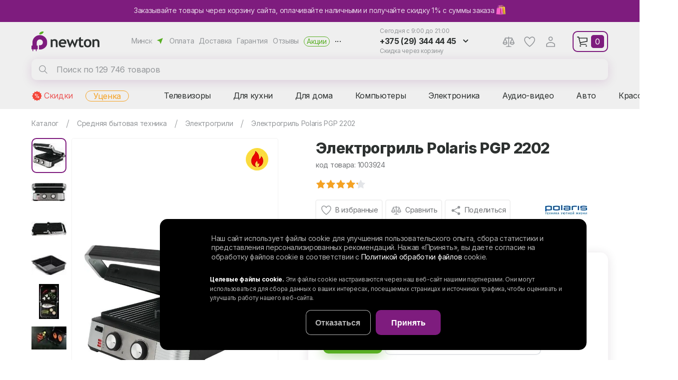

--- FILE ---
content_type: text/html; charset=UTF-8
request_url: https://newton.by/elektrogrili/polaris_pgp_2202/
body_size: 33764
content:
<html>
<head>
<link href="https://fonts.googleapis.com/css2?family=Inter:wght@400;600;700;800&display=swap&subset=cyrillic" rel="preload" as="style">
<link href="https://fonts.googleapis.com/css2?family=Baloo+Thambi+2:wght@600;700;800&display=swap" rel="preload" as="style">
<link href="/bitrix/js/ui/design-tokens/dist/ui.design-tokens.min.css?175936466522911" rel="preload" as="style">
<link href="/bitrix/js/ui/fonts/opensans/ui.font.opensans.min.css?16666919972320" rel="preload" as="style">
<link href="/bitrix/js/main/popup/dist/main.popup.bundle.min.css?169688373426598" rel="preload" as="style">
<link href="/bitrix/cache/css/s1/newton/page_3092df9217676409af23c672cbc39492/page_3092df9217676409af23c672cbc39492_v1.css?176726151159570" rel="preload" as="style">
<link href="/bitrix/cache/css/s1/newton/template_47212b77bb538fe81764a2f3fd575231/template_47212b77bb538fe81764a2f3fd575231_v1.css?17603495477408" rel="preload" as="style">
<link href="/local/templates/newton/css/page.css?v=1.69" rel="preload" as="style">
<link href="/local/templates/newton/css/template_styles.min.css?v2.13" rel="preload" as="style">
<link href="/local/templates/newton/css/m/template_styles.min.css?v1.5" rel="preload" as="style">
<link href="/bitrix/js/main/core/core.min.js?1759364657223197" rel="preload" as="script">
<link href="/bitrix/cache/js/s1/newton/kernel_main/kernel_main_v1.js?1760349566155753" rel="preload" as="script">
<link href="/bitrix/js/delight.webpconverter/delight.webp.js?15821180482265" rel="preload" as="script">
<link href="/bitrix/js/ui/dexie/dist/dexie3.bundle.min.js?175936465088274" rel="preload" as="script">
<link href="/bitrix/js/main/core/core_ls.min.js?15820662587365" rel="preload" as="script">
<link href="/bitrix/js/main/core/core_frame_cache.min.js?175936465611210" rel="preload" as="script">
<link href="/bitrix/js/main/jquery/jquery-2.2.4.min.js?166669196785578" rel="preload" as="script">
<link href="/bitrix/js/main/popup/dist/main.popup.bundle.min.js?175936465665824" rel="preload" as="script">
<link href="/bitrix/cache/js/s1/newton/template_a250e432fd12574e070bd6c435cfbd9e/template_a250e432fd12574e070bd6c435cfbd9e_v1.js?1763043628190420" rel="preload" as="script">
<link href="/bitrix/cache/js/s1/newton/page_66893184bdb570362923bb703ecca24d/page_66893184bdb570362923bb703ecca24d_v1.js?176726525720674" rel="preload" as="script">
<link href="//web.webpushs.com/js/push/2e9007cac553c0c9dea83c6c7d712b63_1.js" rel="preload" as="script">
    <script data-skip-moving="true">window.cookiesAccepted=document.cookie.indexOf("BITRIX_SM_COOKIE_APPLY=Y")>=0;</script>
    <meta property="og:title" content="Электрогриль Polaris PGP 2202"><meta property="og:type" content="website"><meta property="og:image" content="/upload/iblock/de2/de2448b010432b08c4bd67b95225874a.jpg"><meta property="og:url" content="/elektrogrili/polaris_pgp_2202/"><meta property="og:description" content="Купить Электрогриль polaris pgp 2202  в Минске в интернет-магазине бытовой техники NEWTON.BY. ✅ Низкие цены на Электрогриль polaris pgp 2202.  ✅ Возможна рассрочка! 🎁 Акции и скидки! 🚚 Доставка по регионам Беларуси. ✅ Фото и отзывы. ➤➤➤ Звоните прямо сейчас: ☎ +375 (29) 344-44-45, +375 (29) 274-44-45.">    <meta http-equiv="X-UA-Compatible" content="IE=edge">
    <meta name="viewport" content="width=device-width, height=device-height, initial-scale=1.0, user-scalable=1, minimum-scale=1.0, maximum-scale=2.0">
    <meta name="format-detection" content="telephone=no" />
        <link href="https://fonts.googleapis.com/css2?family=Inter:wght@400;600;700;800&display=swap&subset=cyrillic" rel="stylesheet">
    <link href="https://fonts.googleapis.com/css2?family=Baloo+Thambi+2:wght@600;700;800&display=swap" rel="stylesheet">

    <!-- Google Tag Manager -->
    <script data-skip-moving="true">
        (function(w,d,s,l,i){w[l]=w[l]||[];w[l].push({'gtm.start':
        new Date().getTime(),event:'gtm.js'});var f=d.getElementsByTagName(s)[0],
        j=d.createElement(s),dl=l!='dataLayer'?'&l='+l:'';j.async=true;j.dataset.src=
        'https://www.googletagmanager.com/gtm.js?id='+i+dl;f.parentNode.insertBefore(j,f);
        })(window,document,'script','dataLayer','GTM-PHGCJFX');
    </script>
    <!-- End Google Tag Manager -->

    <!-- Top.Mail.Ru counter -->
        <script data-skip-moving="true" type="text/javascript">
            var _tmr = window._tmr || (window._tmr = []);
            _tmr.push({id: "3321130", type: "pageView", start: (new Date()).getTime(), pid: "USER_ID"});
            (function (d, w, id) {
                if (d.getElementById(id)) return;
                var ts = d.createElement("script"); ts.type = "text/javascript"; ts.async = true; ts.id = id;
                ts.src = "https://top-fwz1.mail.ru/js/code.js";
                var f = function () {var s = d.getElementsByTagName("script")[0]; s.parentNode.insertBefore(ts, s);};
                if (w.opera == "[object Opera]") { d.addEventListener("DOMContentLoaded", f, false); } else { f(); }
            })(document, window, "tmr-code");
        </script>
    <noscript><div><img src="https://top-fwz1.mail.ru/counter?id=3321130;js=na" style="position:absolute;left:-9999px;" alt="Top.Mail.Ru" /></div></noscript>
    <!-- /Top.Mail.Ru counter -->
        <link rel="preconnect" href="https://api.searchbooster.net" crossorigin />
    <link rel="preconnect" href="https://cdn2.searchbooster.net" crossorigin />
    <link rel="preconnect" href="https://api4.searchbooster.io" crossorigin />
    <link rel="preconnect" href="https://cdn.searchbooster.io" crossorigin />
    <script data-skip-moving="true">
        if (!new URLSearchParams(location.search).has('searchid')) {
            var sbRegionId = '';
            var sbUserId = '';
            var sbSegmentId = '';
            var sbScript = document.createElement('script');
            sbScript.src = 'https://cdn2.searchbooster.net/scripts/widget/91f0e803-d85b-4877-a808-fe0b1cf41ba7/main.js';
            sbScript.setAttribute("data-sb-init-script", 1);
            sbScript.async = true;
            document.head.appendChild(sbScript);
        }
    </script>
    <meta http-equiv="Content-Type" content="text/html; charset=UTF-8" />
<meta name="keywords" content="Электрогриль Polaris PGP 2202" />
<meta name="description" content="Купить Электрогриль polaris pgp 2202  в Минске в интернет-магазине бытовой техники NEWTON.BY. ✅ Низкие цены на Электрогриль polaris pgp 2202.  ✅ Возможна рассрочка! 🎁 Акции и скидки! 🚚 Доставка по регионам Беларуси. ✅ Фото и отзывы. ➤➤➤ Звоните прямо сейчас: ☎ +375 (29) 344-44-45, +375 (29) 274-44-45." />
<script type="text/javascript" data-skip-moving="true">(function(w, d, n) {var cl = "bx-core";var ht = d.documentElement;var htc = ht ? ht.className : undefined;if (htc === undefined || htc.indexOf(cl) !== -1){return;}var ua = n.userAgent;if (/(iPad;)|(iPhone;)/i.test(ua)){cl += " bx-ios";}else if (/Windows/i.test(ua)){cl += ' bx-win';}else if (/Macintosh/i.test(ua)){cl += " bx-mac";}else if (/Linux/i.test(ua) && !/Android/i.test(ua)){cl += " bx-linux";}else if (/Android/i.test(ua)){cl += " bx-android";}cl += (/(ipad|iphone|android|mobile|touch)/i.test(ua) ? " bx-touch" : " bx-no-touch");cl += w.devicePixelRatio && w.devicePixelRatio >= 2? " bx-retina": " bx-no-retina";var ieVersion = -1;if (/AppleWebKit/.test(ua)){cl += " bx-chrome";}else if (/Opera/.test(ua)){cl += " bx-opera";}else if (/Firefox/.test(ua)){cl += " bx-firefox";}ht.className = htc ? htc + " " + cl : cl;})(window, document, navigator);</script>


<link href="/bitrix/js/ui/design-tokens/dist/ui.design-tokens.min.css?175936466522911" type="text/css"  rel="stylesheet" />
<link href="/bitrix/js/ui/fonts/opensans/ui.font.opensans.min.css?16666919972320" type="text/css"  rel="stylesheet" />
<link href="/bitrix/js/main/popup/dist/main.popup.bundle.min.css?169688373426598" type="text/css"  rel="stylesheet" />
<link href="/bitrix/cache/css/s1/newton/page_3092df9217676409af23c672cbc39492/page_3092df9217676409af23c672cbc39492_v1.css?176726151159570" type="text/css"  rel="stylesheet" />
<link href="/bitrix/cache/css/s1/newton/template_47212b77bb538fe81764a2f3fd575231/template_47212b77bb538fe81764a2f3fd575231_v1.css?17603495477408" type="text/css"  data-template-style="true" rel="stylesheet" />







<meta name="delight_webpconverter_attr" content="data-src|src">
<link rel="stylesheet" type="text/css" href="/local/templates/newton/css/page.css?v=1.69" charset="UTF8">
<link rel="stylesheet" type="text/css" href="/local/templates/newton/css/template_styles.min.css?v2.13" charset="UTF8">
<link rel="stylesheet" type="text/css" href="/local/templates/newton/css/m/template_styles.min.css?v1.5" charset="UTF8">
<link rel="icon" href="/favicon.ico?1" type="image/x-icon" />
<link rel="shortcut icon" href="/favicon.ico?3" type="image/x-icon" />
<link rel="apple-touch-icon" href="/apple-touch-icon.png" />
<link rel="apple-touch-icon" sizes="57x57" href="/apple-touch-icon-57x57.png?1" />
<link rel="apple-touch-icon" sizes="72x72" href="/apple-touch-icon-72x72.png?1" />
<link rel="apple-touch-icon" sizes="76x76" href="/apple-touch-icon-76x76.png?1" />
<link rel="apple-touch-icon" sizes="114x114" href="/apple-touch-icon-114x114.png?1" />
<link rel="apple-touch-icon" sizes="120x120" href="/apple-touch-icon-120x120.png?1" />
<link rel="apple-touch-icon" sizes="144x144" href="/apple-touch-icon-144x144.png?1" />
<link rel="apple-touch-icon" sizes="152x152" href="/apple-touch-icon-152x152.png?1" />
<link rel="apple-touch-icon" sizes="180x180" href="/apple-touch-icon-180x180.png?1" />
   <script charset="UTF-8" src="//web.webpushs.com/js/push/2e9007cac553c0c9dea83c6c7d712b63_1.js" data-skip-moving="true" async></script>
 <title>Электрогриль Polaris PGP 2202 купить в Минске - цены в интернет-магазине NEWTON.BY, отзывы</title>
</head>
<body>
    <div class="top-baner">
    <a href="/about/diskont/">
    <i>Заказывайте товары через корзину сайта, оплачивайте наличными и получайте скидку 1% с суммы заказа <img style="height:20px;vertical-align: bottom;" src="/local/img/buy.svg"></i>    <i>Получайте скидку 1% с суммы заказа 🛍</i></a>


    </div>
<header>
    <div class="hfr">
	
	
        <div class="logo">
            <a href="/"><img alt="Интернет-магазин Newton.by" src="/local/img/logo/logo.svg" title="Интернет-магазин Newton.by"></a>        </div>
        <div class="menu">
            <span class="sel-city">Минск</span>
            <a href="/about/payment/">Оплата</a><a href="/about/delivery/">Доставка</a><a href="/about/guaranty/">Гарантия</a><a href="/about/otzyvy/">Отзывы</a><a href="/action/">Акции</a>            <i>...</i>
            <div class="slide"><a href="/contacts/">Контакты</a><a href="/about/samovyvoz/">Самовывоз</a><a href="/about/diskont/">Получить скидку</a><a href="/about/online_zakaz/">Онлайн-заказ</a><a href="/about/khalva/">Халва</a><a href="/about/karta-pokupok/">Карта покупок</a><a href="/about/credit/">Кредит</a><a href="/service/">Сервисные центры</a><a href="/about/ustanovka-i-podklyuchenie-tekhniki/">Установка техники</a><a href="/news/">Новости</a><a href="/about/">О магазине</a><a href="/personal/cookies-settings/">Настройки cookie</a><a href="/personal/cookies/">Обработка файлов cookie</a><a href="/personal/soglashenie/">Обработка персональных данных</a></div>
        </div>
            <div id="search" class="bx-searchtitle">
        <form action="/catalog/">
            <input type="hidden" name="searchid" value="2147784">
            <input type="hidden" name="web" value="0">
            <input type="hidden" id="yst" name="text" value="">
            <input id="title-search-input" type="text" name="q" placeholder="Поиск по 129 746 товаров" autocomplete="off" value=""/>
            <i class="close"></i>
            <button type="submit" name="s">Найти</button>
        </form>
    </div>
        <div class="cont">
            <div class="wh">Сегодня с 9:00 до 21:00</div>
            <div class="ph">
              <i>+375 (29) 344 44 45</i>
                <div class="slide">
                    <b>Прием заказов:</b>
					<span>9:00 - 21:00 (вс - до 20:00)</span>
<a class="a1" href="tel:+375293444445">+375 (29) 344 44 45</a>
                    <a class="mts" href="tel:+375292744445">+375 (29) 274 44 45</a>
                    <button class="btn" data-form="call">Заказать звонок</button>
                </div>
            </div>
            <div class="wh">Скидка через корзину</div>
        </div>
        <div class="phm"></div>
        <div class="hi">
            <a class="cmp" href="/compare/">Сравнение</a>
            <div class="slide"></div>
            <a class="like" href="/favorite/">Избранное</a>
            <!--'start_frame_cache_iIjGFB'--><a class="login" href="/auth/?backurl=/elektrogrili/polaris_pgp_2202/">Аккаунт</a><!--'end_frame_cache_iIjGFB'-->        </div>
        <div id="basket"><i>0</i><div class="slide"></div></div>
        <i class="burger"></i>
    </div>
    <nav class="hsr">
        <div class="hcm">
                <a href="/spec/">Скидки</a>
    <a href="/utsenyennye-tovary/">Уценка</a>
<span dt="0">Телевизоры</span><span dt="37">Для кухни</span><span dt="100">Для дома</span><span dt="181">Компьютеры</span><span dt="234">Электроника</span><span dt="280">Аудио-видео</span><span dt="303">Авто</span><span dt="341">Красота, спорт</span><span dt="389">Детям</span><span dt="420">Инструмент</span><span dt="470">Сад, дача</span>        </div>
    </nav>
    <div class="hpm">
            </div>
</header>
<main>
            <div class="page">
                             <nav><div class="nav" itemprop="http://schema.org/breadcrumb" itemscope itemtype="http://schema.org/BreadcrumbList">
			<div class="nai" id="bb0" itemprop="itemListElement" itemscope itemtype="http://schema.org/ListItem">			
				<a href="/catalog/" title="Каталог" itemprop="item">
					<span itemprop="name">Каталог</span>
				</a>
				<meta itemprop="position" content="1" />
				<i></i></div>
			<div class="nai" id="bb1" itemprop="itemListElement" itemscope itemtype="http://schema.org/ListItem">			
				<a href="/catalog/srednyaya_bytovaya_tekhnika/" title="Средняя бытовая техника" itemprop="item">
					<span itemprop="name">Средняя бытовая техника</span>
				</a>
				<meta itemprop="position" content="2" />
				<i></i><div class="ddb"><a href="/catalog/avtoelektronika/">Автоэлектроника</a><a href="/catalog/audiotekhnika/">Аудиотехника</a><a href="/catalog/video/">Видеотехника</a><a href="/catalog/dlya_ofisa/">Для офиса</a><a href="/catalog/igrovye_pristavki/">Игровая зона</a><a href="/catalog/instrument/">Инструмент</a><a href="/catalog/klimat/">Климатическая техника</a><a href="/catalog/kompyuternaya_tekhnika/">Компьютерная техника</a><a href="/catalog/krasota_i_sport/">Красота и спорт</a><a href="/catalog/krupnaya_bytovaya_tekhnika/">Крупная бытовая техника</a><a href="/catalog/mebel/">Мебель</a><a href="/catalog/melkaya_bytovaya_tekhnika/">Мелкая бытовая техника</a><a href="/catalog/oborudovanie_dlya_avto/">Оборудование для авто</a><a href="/catalog/obustroystvo_uchastka/">Обустройство участка</a><a href="/catalog/pechat_i_dizayn/">Оргтехника</a><a href="/catalog/periferiya_aksessuary/">Периферийные устройства, аксессуары</a><a href="/catalog/portativnye_ustroystva/">Портативные устройства</a><a href="/catalog/posuda/">Посуда</a><a href="/catalog/sadovaya_tekhnika/">Садовая техника</a><a href="/catalog/sadovoe_oborudovanie/">Садовое оборудование</a><a href="/catalog/santekhnika/">Сантехника</a><a href="/catalog/setevoe_oborudovanie_/">Сетевое оборудование </a><a href="/catalog/televizory/">Телевидение</a><a href="/catalog/tekhnika_dlya_doma/">Техника для дома</a><a href="/catalog/detyam/">Товары для детей</a><a href="/catalog/otdykh/">Товары для отдыха</a><a href="/catalog/foto_video/">Фото-видео</a></div></div>
			<div class="nai" id="bb2" itemprop="itemListElement" itemscope itemtype="http://schema.org/ListItem">			
				<a href="/elektrogrili/" title="Электрогрили" itemprop="item">
					<span itemprop="name">Электрогрили</span>
				</a>
				<meta itemprop="position" content="3" />
				<i></i><div class="ddb"><a href="/aksessuary_dlya_kukhonnoy_tekhniki/">Аксессуары для кухонной техники</a><a href="/aerogrili/">Аэрогрили и аэрофритюрницы</a><a href="/bytovaya_khimiya/">Бытовая химия</a><a href="/vinnye_shkafy/">Винные шкафы</a><a href="/kofe/">Кофе</a><a href="/kofevarki-i-kofemashiny/">Кофеварки, кофемашины</a><a href="/kofemolki/">Кофемолки, ростеры для кофе</a><a href="/kuhonnye-kombajny/">Кухонные комбайны</a><a href="/lomterezki/">Ломтерезки</a><a href="/mini_pechi_rostery/">Мини-печи (ростеры)</a><a href="/multivarki/">Мультиварки</a><a href="/myasorubki/">Мясорубки</a><a href="/nastolnye_plity/">Настольные плиты</a><a href="/sokovyzhimalki/">Соковыжималки</a><a href="/frityurnitsy/">Фритюрницы</a><a href="/parovarki/">Электрические пароварки</a></div></div>           
			<div class="nai" id="bb3" itemprop="itemListElement" itemscope itemtype="http://schema.org/ListItem">			                       
                <a href="/elektrogrili/polaris_pgp_2202/#content" itemprop="item">
                    <span itemprop="name">Электрогриль Polaris PGP 2202</span>
                </a>
                <meta itemprop="position" content="4" /></div></div></nav>                                                                            <div itemscope itemtype="http://schema.org/Product">
    <div class="cid-b" id="bx_117848907_1676665">
        <div class="cid-bi">
            <div class="h2" >Электрогриль Polaris PGP 2202</div>
            <div class="cod">код товара: 1003924</div>
            <div class="labels">
                                                        <i data-bgr-webp="/upload/resize_cache/uf/8d4/45_45_1/0bhsm7xc0t1l1wsgn9n5i4mbgmvndfu6.png" style="background-image:url(/upload/delight.webpconverter/upload/resize_cache/uf/8d4/45_45_1/0bhsm7xc0t1l1wsgn9n5i4mbgmvndfu6.png.webp?17006590921244)" title="Супер цена" id="li6"></i>
                                                                                </div>
            
                        <div class="preview">

                
                                        <div class="sm-img cur"
                         data-bgr-webp="/upload/resize_cache/iblock/de2/56_56_1/de2448b010432b08c4bd67b95225874a.jpg" style="background-image:url(/upload/delight.webpconverter/upload/resize_cache/iblock/de2/56_56_1/de2448b010432b08c4bd67b95225874a.jpg.webp?17536485391044); background-size: contain;"
                         data-big="/upload/resize_cache/iblock/de2/998_754_16c292005ec91514f5757ea1480bc3f98/de2448b010432b08c4bd67b95225874a.jpg" rel="/upload/resize_cache/iblock/de2/650_650_16c292005ec91514f5757ea1480bc3f98/de2448b010432b08c4bd67b95225874a.jpg"><a href="/upload/resize_cache/iblock/de2/998_754_16c292005ec91514f5757ea1480bc3f98/de2448b010432b08c4bd67b95225874a.jpg" data-thumbnail="/upload/resize_cache/iblock/de2/56_56_1/de2448b010432b08c4bd67b95225874a.jpg" rel="gal"></a>
                        <meta itemprop="image" content="/upload/resize_cache/iblock/de2/650_650_16c292005ec91514f5757ea1480bc3f98/de2448b010432b08c4bd67b95225874a.jpg">
                    </div>
                                                                                                        
                                        <div class="sm-img"
                         data-bgr-webp="/upload/resize_cache/iblock/3a4/56_56_1/3a4a05333f1ada13b7a9b51fe8de38e2.jpg" style="background-image:url(/upload/delight.webpconverter/upload/resize_cache/iblock/3a4/56_56_1/3a4a05333f1ada13b7a9b51fe8de38e2.jpg.webp?1753648539646); background-size: contain;"
                         data-big="/upload/resize_cache/iblock/3a4/982_505_16c292005ec91514f5757ea1480bc3f98/3a4a05333f1ada13b7a9b51fe8de38e2.jpg" rel="/upload/resize_cache/iblock/3a4/650_505_16c292005ec91514f5757ea1480bc3f98/3a4a05333f1ada13b7a9b51fe8de38e2.jpg"><a href="/upload/resize_cache/iblock/3a4/982_505_16c292005ec91514f5757ea1480bc3f98/3a4a05333f1ada13b7a9b51fe8de38e2.jpg" data-thumbnail="/upload/resize_cache/iblock/3a4/56_56_1/3a4a05333f1ada13b7a9b51fe8de38e2.jpg" rel="gal"></a>
                        <meta itemprop="image" content="/upload/resize_cache/iblock/3a4/650_505_16c292005ec91514f5757ea1480bc3f98/3a4a05333f1ada13b7a9b51fe8de38e2.jpg">
                    </div>
                                    
                                        <div class="sm-img"
                         data-bgr-webp="/upload/resize_cache/iblock/a5a/56_56_1/a5adfd8ad7e8fb2c48c5750a6313b90d.jpg" style="background-image:url(/upload/delight.webpconverter/upload/resize_cache/iblock/a5a/56_56_1/a5adfd8ad7e8fb2c48c5750a6313b90d.jpg.webp?1753648539582); background-size: contain;"
                         data-big="/upload/resize_cache/iblock/a5a/956_382_16c292005ec91514f5757ea1480bc3f98/a5adfd8ad7e8fb2c48c5750a6313b90d.jpg" rel="/upload/resize_cache/iblock/a5a/650_382_16c292005ec91514f5757ea1480bc3f98/a5adfd8ad7e8fb2c48c5750a6313b90d.jpg"><a href="/upload/resize_cache/iblock/a5a/956_382_16c292005ec91514f5757ea1480bc3f98/a5adfd8ad7e8fb2c48c5750a6313b90d.jpg" data-thumbnail="/upload/resize_cache/iblock/a5a/56_56_1/a5adfd8ad7e8fb2c48c5750a6313b90d.jpg" rel="gal"></a>
                        <meta itemprop="image" content="/upload/resize_cache/iblock/a5a/650_382_16c292005ec91514f5757ea1480bc3f98/a5adfd8ad7e8fb2c48c5750a6313b90d.jpg">
                    </div>
                                    
                                        <div class="sm-img"
                         data-bgr-webp="/upload/resize_cache/iblock/e72/56_56_1/e72056262f587f870a1b0d985f6d822b.jpg" style="background-image:url(/upload/delight.webpconverter/upload/resize_cache/iblock/e72/56_56_1/e72056262f587f870a1b0d985f6d822b.jpg.webp?1753648539622); background-size: contain;"
                         data-big="/upload/resize_cache/iblock/e72/999_566_16c292005ec91514f5757ea1480bc3f98/e72056262f587f870a1b0d985f6d822b.jpg" rel="/upload/resize_cache/iblock/e72/650_566_16c292005ec91514f5757ea1480bc3f98/e72056262f587f870a1b0d985f6d822b.jpg"><a href="/upload/resize_cache/iblock/e72/999_566_16c292005ec91514f5757ea1480bc3f98/e72056262f587f870a1b0d985f6d822b.jpg" data-thumbnail="/upload/resize_cache/iblock/e72/56_56_1/e72056262f587f870a1b0d985f6d822b.jpg" rel="gal"></a>
                        <meta itemprop="image" content="/upload/resize_cache/iblock/e72/650_566_16c292005ec91514f5757ea1480bc3f98/e72056262f587f870a1b0d985f6d822b.jpg">
                    </div>
                                    
                                        <div class="sm-img"
                         data-bgr-webp="/upload/resize_cache/iblock/413/56_56_1/41318f852ac78d71d99a318dc3838fb9.jpg" style="background-image:url(/upload/delight.webpconverter/upload/resize_cache/iblock/413/56_56_1/41318f852ac78d71d99a318dc3838fb9.jpg.webp?1753648539960); background-size: contain;"
                         data-big="/upload/resize_cache/iblock/413/437_769_16c292005ec91514f5757ea1480bc3f98/41318f852ac78d71d99a318dc3838fb9.jpg" rel="/upload/resize_cache/iblock/413/437_650_16c292005ec91514f5757ea1480bc3f98/41318f852ac78d71d99a318dc3838fb9.jpg"><a href="/upload/resize_cache/iblock/413/437_769_16c292005ec91514f5757ea1480bc3f98/41318f852ac78d71d99a318dc3838fb9.jpg" data-thumbnail="/upload/resize_cache/iblock/413/56_56_1/41318f852ac78d71d99a318dc3838fb9.jpg" rel="gal"></a>
                        <meta itemprop="image" content="/upload/resize_cache/iblock/413/437_650_16c292005ec91514f5757ea1480bc3f98/41318f852ac78d71d99a318dc3838fb9.jpg">
                    </div>
                                    
                                        <div class="sm-img"
                         data-bgr-webp="/upload/resize_cache/iblock/1ed/56_56_1/1ed91d01313aa6740f1a6a6d0ac46edb.jpg" style="background-image:url(/upload/delight.webpconverter/upload/resize_cache/iblock/1ed/56_56_1/1ed91d01313aa6740f1a6a6d0ac46edb.jpg.webp?1753648539806); background-size: contain;"
                         data-big="/upload/resize_cache/iblock/1ed/999_666_16c292005ec91514f5757ea1480bc3f98/1ed91d01313aa6740f1a6a6d0ac46edb.jpg" rel="/upload/resize_cache/iblock/1ed/650_650_16c292005ec91514f5757ea1480bc3f98/1ed91d01313aa6740f1a6a6d0ac46edb.jpg"><a href="/upload/resize_cache/iblock/1ed/999_666_16c292005ec91514f5757ea1480bc3f98/1ed91d01313aa6740f1a6a6d0ac46edb.jpg" data-thumbnail="/upload/resize_cache/iblock/1ed/56_56_1/1ed91d01313aa6740f1a6a6d0ac46edb.jpg" rel="gal"></a>
                        <meta itemprop="image" content="/upload/resize_cache/iblock/1ed/650_650_16c292005ec91514f5757ea1480bc3f98/1ed91d01313aa6740f1a6a6d0ac46edb.jpg">
                    </div>
                                    
                                        <div class="sm-img"
                         data-bgr-webp="/upload/resize_cache/iblock/78d/56_56_1/78d0288f8658c12b4f24366b15e6c2eb.jpg" style="background-image:url(/upload/delight.webpconverter/upload/resize_cache/iblock/78d/56_56_1/78d0288f8658c12b4f24366b15e6c2eb.jpg.webp?1753648539720); background-size: contain;"
                         data-big="/upload/resize_cache/iblock/78d/999_666_16c292005ec91514f5757ea1480bc3f98/78d0288f8658c12b4f24366b15e6c2eb.jpg" rel="/upload/resize_cache/iblock/78d/650_650_16c292005ec91514f5757ea1480bc3f98/78d0288f8658c12b4f24366b15e6c2eb.jpg"><a href="/upload/resize_cache/iblock/78d/999_666_16c292005ec91514f5757ea1480bc3f98/78d0288f8658c12b4f24366b15e6c2eb.jpg" data-thumbnail="/upload/resize_cache/iblock/78d/56_56_1/78d0288f8658c12b4f24366b15e6c2eb.jpg" rel="gal"></a>
                        <meta itemprop="image" content="/upload/resize_cache/iblock/78d/650_650_16c292005ec91514f5757ea1480bc3f98/78d0288f8658c12b4f24366b15e6c2eb.jpg">
                    </div>
                                    
                                        <div class="sm-img"
                         data-bgr-webp="/upload/resize_cache/iblock/13a/56_56_1/13a99ef2a4c1155e202b388fbea52968.jpg" style="background-image:url(/upload/delight.webpconverter/upload/resize_cache/iblock/13a/56_56_1/13a99ef2a4c1155e202b388fbea52968.jpg.webp?1753648539660); background-size: contain;"
                         data-big="/upload/resize_cache/iblock/13a/999_666_16c292005ec91514f5757ea1480bc3f98/13a99ef2a4c1155e202b388fbea52968.jpg" rel="/upload/resize_cache/iblock/13a/650_650_16c292005ec91514f5757ea1480bc3f98/13a99ef2a4c1155e202b388fbea52968.jpg"><a href="/upload/resize_cache/iblock/13a/999_666_16c292005ec91514f5757ea1480bc3f98/13a99ef2a4c1155e202b388fbea52968.jpg" data-thumbnail="/upload/resize_cache/iblock/13a/56_56_1/13a99ef2a4c1155e202b388fbea52968.jpg" rel="gal"></a>
                        <meta itemprop="image" content="/upload/resize_cache/iblock/13a/650_650_16c292005ec91514f5757ea1480bc3f98/13a99ef2a4c1155e202b388fbea52968.jpg">
                    </div>
                                    
                                        <div class="sm-img"
                         data-bgr-webp="/upload/resize_cache/iblock/540/56_56_1/540e7bac43163b5f9987325ab71487b2.jpg" style="background-image:url(/upload/delight.webpconverter/upload/resize_cache/iblock/540/56_56_1/540e7bac43163b5f9987325ab71487b2.jpg.webp?1753648539662); background-size: contain;"
                         data-big="/upload/resize_cache/iblock/540/999_666_16c292005ec91514f5757ea1480bc3f98/540e7bac43163b5f9987325ab71487b2.jpg" rel="/upload/resize_cache/iblock/540/650_650_16c292005ec91514f5757ea1480bc3f98/540e7bac43163b5f9987325ab71487b2.jpg"><a href="/upload/resize_cache/iblock/540/999_666_16c292005ec91514f5757ea1480bc3f98/540e7bac43163b5f9987325ab71487b2.jpg" data-thumbnail="/upload/resize_cache/iblock/540/56_56_1/540e7bac43163b5f9987325ab71487b2.jpg" rel="gal"></a>
                        <meta itemprop="image" content="/upload/resize_cache/iblock/540/650_650_16c292005ec91514f5757ea1480bc3f98/540e7bac43163b5f9987325ab71487b2.jpg">
                    </div>
                                                                </div>
                        <div class="big-img" data-show="N">
                <img src="/upload/delight.webpconverter/upload/resize_cache/iblock/de2/650_650_16c292005ec91514f5757ea1480bc3f98/de2448b010432b08c4bd67b95225874a.jpg.webp?175364853722108" data-webp-src="/upload/resize_cache/iblock/de2/650_650_16c292005ec91514f5757ea1480bc3f98/de2448b010432b08c4bd67b95225874a.jpg" alt="Электрогриль Polaris PGP 2202" title="Электрогриль Polaris PGP 2202">
                            </div>
        </div>

        
        <div class="cid-br" data-id="1676665">
            <h1 itemprop="name">Электрогриль Polaris PGP 2202</h1>
            <meta itemprop="sku" content="1003924">
            <div class="cod">код товара: 1003924</div>
                            <div class="catalog_item_rating" itemprop="aggregateRating" itemscope="" itemtype="http://schema.org/AggregateRating">
                    <div class="stars">
                        <div class="star" style="width: 84%;"></div>
                    </div>
                                        <meta itemprop="ratingValue" content="4.2">
                    <meta itemprop="worstRating" content="1">
                    <meta itemprop="bestRating" content="5">
                                            <meta itemprop="ratingCount" content="1">
                        <meta itemprop="reviewCount" content="1">
                                    </div>
                        <div class="actions">
                <i class="like" data-like="1676665"></i>
                <div class="cmp" data-cmp="1676665">Сравнить</div>
                <div class="btn shr" data-id="1003924" data-form="share">Поделиться</div>

                <a itemprop="brand" itemtype="https://schema.org/Brand" itemscope target="_blank"
                   href="/brands/polaris/"
                   class="brand-img"

                                            data-bgr-webp="/upload/resize_cache/iblock/a09/134_42_1/a095e8eb03d34360c37e1701abfffa21.png" style="background-image:url(/upload/delight.webpconverter/upload/resize_cache/iblock/a09/134_42_1/a095e8eb03d34360c37e1701abfffa21.png.webp?17483174051344)"
                    >
                                        <meta itemprop="name" content="POLARIS"/></a>

            </div>
            <div class="descr" itemprop="description">2200 Вт, универсальный, двухсторонний (гриль-пресс)</div>
            
                                                                        <div class="buy" itemprop="offers" itemscope itemtype="http://schema.org/Offer">
                                    <meta itemprop="price" content="593.01">
                    <meta itemprop="priceCurrency" content="BYN" >
                                <link itemprop="availability" href="http://schema.org/PreOrder" >
                                    <div class="av pre">Под заказ
                         3 дня                        <span>Срок поставки приблизительный.<br />Операторы колл-центра сообщат более подробную информацию</span>
                                           </div>
                                                    <div class="price-block">
                        <div class="price">
                                                        593<i>01 </i>
                        </div>
                                            </div>
                    <div class="btn-block">
                    <span class="btn green basket" data-basket="1676665">
                        Купить
                    </span>
                        <span class="btn rasr" data-basket="1676665">
                        Рассрочка / кредит от <span class="price">16,38</span>р/мес
                    </span>                    </div>
                                              <div class="ac__block">
                            <div class="ac__title">Рассрочка и кредит</div>
                            <div class="ac__content">
                                <div class="rasr-descr">
                                    <span>Акционная цена доступна при условии наличного расчета. При оплате любыми картами рассрочки скидки не действуют. Вид рассрочки выбирается на этапе оформления заказа.</span>
                                </div>
                                <div class="rasr-list">
                                                                                                                                                        <div class="rasr-row">
                                            <div class="img" data-bgr-webp="/upload/resize_cache/uf/f8d/40_30_1/f8df8791591ce1185ab10eaa6893b878.png" style="background-image: url(/upload/delight.webpconverter/upload/resize_cache/uf/f8d/40_30_1/f8df8791591ce1185ab10eaa6893b878.png.webp?1721825558714)"></div>
                                            <a class="name" href="/about/payment/#cherepaha" target="_blank">Карта Черепаха</a>
                                            <div class="period">8 мес.</div>
                                            <div class="payment">74,13 р./мес.</div>
                                        </div>
                                                                                                                    <div class="rasr-row">
                                            <div class="img" data-bgr-webp="/upload/resize_cache/uf/05d/40_30_1/ph0u041smfqr65mygpeckoihwecnbxl8.png" style="background-image: url(/upload/delight.webpconverter/upload/resize_cache/uf/05d/40_30_1/ph0u041smfqr65mygpeckoihwecnbxl8.png.webp?1760016131744)"></div>
                                            <a class="name" href="/about/khalva/" target="_blank">Халва Макс 3+2</a>
                                            <div class="period">5 мес.</div>
                                            <div class="payment">118,60 р./мес.</div>
                                        </div>
                                                                                                                    <div class="rasr-row">
                                            <div class="img" data-bgr-webp="/upload/resize_cache/uf/d1c/40_30_1/1yc51fv42p7nfbgxj3o6ajo6pr3chb5m.png" style="background-image: url(/upload/delight.webpconverter/upload/resize_cache/uf/d1c/40_30_1/1yc51fv42p7nfbgxj3o6ajo6pr3chb5m.png.webp?1746004259762)"></div>
                                            <a class="name" href="/about/payment/#magnit" target="_blank">Карта Магнит BLUE</a>
                                            <div class="period">4 мес.</div>
                                            <div class="payment">148,25 р./мес.</div>
                                        </div>
                                                                                                                    <div class="rasr-row">
                                            <div class="img" data-bgr-webp="/upload/resize_cache/uf/233/40_30_1/yjrp7ibk8458ukq0qn9cjdhg313fer04.png" style="background-image: url(/upload/delight.webpconverter/upload/resize_cache/uf/233/40_30_1/yjrp7ibk8458ukq0qn9cjdhg313fer04.png.webp?1760439808744)"></div>
                                            <a class="name" href="/about/khalva/" target="_blank">Халва Микс</a>
                                            <div class="period">3 мес.</div>
                                            <div class="payment">197,67 р./мес.</div>
                                        </div>
                                                                                                                    <div class="rasr-row hidden">
                                            <div class="img" data-bgr-webp="/upload/resize_cache/uf/dcb/40_30_1/dcb1f5949d22b6c5b9a5a581cc5ea5c6.png" style="background-image: url(/upload/delight.webpconverter/upload/resize_cache/uf/dcb/40_30_1/dcb1f5949d22b6c5b9a5a581cc5ea5c6.png.webp?1700659092788)"></div>
                                            <a class="name" href="/about/karta-pokupok/" target="_blank">Карта Покупок</a>
                                            <div class="period">3 мес.</div>
                                            <div class="payment">197,67 р./мес.</div>
                                        </div>
                                                                                                                    <div class="rasr-row hidden">
                                            <div class="img" data-bgr-webp="/upload/resize_cache/uf/7d8/40_30_1/dzi6tfs29eu9ioaol3bmjjqcqyy7sol5.png" style="background-image: url(/upload/delight.webpconverter/upload/resize_cache/uf/7d8/40_30_1/dzi6tfs29eu9ioaol3bmjjqcqyy7sol5.png.webp?1700659092918)"></div>
                                            <a class="name" href="https://newton.by/about/credit/#credit" target="_blank">Кредит</a>
                                            <div class="period">60 мес.</div>
                                            <div class="payment">от 16,38 р./мес.</div>
                                        </div>
                                                                    </div>
                                                                    <div class="show-all-rasr">Показать еще 2 варианта рассрочки</div>
                                                            </div>
                        </div>
                                                    <div class="ac__block">
                    <div class="ac__title">Доставка, оплата, гарантия</div>
                    <div class="info ac__content">
                        <div>
                                                            <a href="/about/delivery/" target="_blank" title="Подробнее об условиях доставки">Доставка</a>
                                <i class="delivery-price">Бесплатно</i> — <i class="sel-city">Минск</i>
                                <span class="delivery-note">Ежедневно</span>
                                                                                        <a href="/about/samovyvoz/" target="_blank" title="Как добраться">Самовывоз</a>
                                <i>Бесплатно</i><br/>из <i class="sel-pvz" onclick="location.href = '/about/samovyvoz/'">4 пунктов выдачи</i> в Минске
                                                                                </div>
                        <div>
                            <a href="/about/guaranty/" target="_blank" title="Подробнее о гарантии">Гарантия</a>
                            <i>12 месяцев</i>
                            <span></span>
                                                        <a href="/about/payment/" target="_blank" title="Подробнее об условиях оплаты">Оплата</a>
                            <i>Все виды оплаты, включая<br/>рассрочку</i>
                                                    </div>
                    </div>
                </div>
            </div>
                                </div>
    </div>
                                <div class="vpb">
        <span class="h2">С этим товаром покупают</span>
        <div class="vpr owl-carousel">
            
                                        <div class="catalog_item">
                                                <a id="" href="/prinadlezhnosti_dlya_barbekyu_griley_mangalov/newtonby_nb_grilltongs_chernye/"
                           class="catalog_item_images"
                           data-bgr-webp="/upload/resize_cache/iblock/777/132_132_1/yssgfl89w6k8tn7naijvpqkyls03o1pd.jpg" style="background-image: url(/upload/delight.webpconverter/upload/resize_cache/iblock/777/132_132_1/yssgfl89w6k8tn7naijvpqkyls03o1pd.jpg.webp?17483171951738)"
                           title="Щипцы для гриля NewtonBY NB-GrillTongs (черные)">
                        </a>
                        <div class="catalog_item_price">
                                                            <div class="price">
                                                                        12                                    <i>00 </i>                                </div>
                                                                                                                                        </div>
                                                <div class="catalog_item_title"><a href="/prinadlezhnosti_dlya_barbekyu_griley_mangalov/newtonby_nb_grilltongs_chernye/"
                                                           title="Щипцы для гриля NewtonBY NB-GrillTongs (черные)">Щипцы для гриля NewtonBY NB-GrillTongs (черные)</a>
                        </div>
                                            </div>
                    
                                        <div class="catalog_item">
                                                <a id="" href="/aksessuary_dlya_kukhonnoy_tekhniki/delonghi_dlsk155/"
                           class="catalog_item_images"
                           data-bgr-webp="/upload/resize_cache/iblock/2f2/132_132_1/snpm7nbq34pq0mj6iq83re3t46kpqrmb.jpg" style="background-image: url(/upload/delight.webpconverter/upload/resize_cache/iblock/2f2/132_132_1/snpm7nbq34pq0mj6iq83re3t46kpqrmb.jpg.webp?17483172533638)"
                           title="Сменная панель DeLonghi DLSK155">
                        </a>
                        <div class="catalog_item_price">
                                                            <div class="price">
                                                                        327                                    <i>69 </i>                                </div>
                                                                                                                                        </div>
                                                <div class="catalog_item_title"><a href="/aksessuary_dlya_kukhonnoy_tekhniki/delonghi_dlsk155/"
                                                           title="Сменная панель DeLonghi DLSK155">Сменная панель DeLonghi DLSK155</a>
                        </div>
                                            </div>
                    
                                        <div class="catalog_item">
                                                <a id="" href="/aksessuary_dlya_kukhonnoy_tekhniki/tefal_optigrill_xa730810/"
                           class="catalog_item_images"
                           data-bgr-webp="/upload/resize_cache/iblock/71e/132_132_1/etw4z1ymuupvtbf5vl4975zfphartu6k.jpg" style="background-image: url(/upload/delight.webpconverter/upload/resize_cache/iblock/71e/132_132_1/etw4z1ymuupvtbf5vl4975zfphartu6k.jpg.webp?17483172534054)"
                           title="Сменная панель Tefal Optigrill XA730810">
                        </a>
                        <div class="catalog_item_price">
                                                            <div class="price">
                                                                        333                                    <i>10 </i>                                </div>
                                                                                                                                        </div>
                                                <div class="catalog_item_title"><a href="/aksessuary_dlya_kukhonnoy_tekhniki/tefal_optigrill_xa730810/"
                                                           title="Сменная панель Tefal Optigrill XA730810">Сменная панель Tefal Optigrill XA730810</a>
                        </div>
                                            </div>
                                    
                                        <div class="catalog_item">
                                                <a id="" href="/aksessuary_dlya_kukhonnoy_tekhniki/tefal_optigrillplus_xa724810/"
                           class="catalog_item_images"
                           data-bgr-webp="/upload/resize_cache/iblock/875/132_132_1/giske55kaghwl1itkyimqtdfne1rpl7i.jpg" style="background-image: url(/upload/delight.webpconverter/upload/resize_cache/iblock/875/132_132_1/giske55kaghwl1itkyimqtdfne1rpl7i.jpg.webp?17483172533764)"
                           title="Сменная панель Tefal Optigrill+ XA724810">
                        </a>
                        <div class="catalog_item_price">
                                                            <div class="price">
                                                                        464                                    <i>31 </i>                                </div>
                                                                                                                                        </div>
                                                <div class="catalog_item_title"><a href="/aksessuary_dlya_kukhonnoy_tekhniki/tefal_optigrillplus_xa724810/"
                                                           title="Сменная панель Tefal Optigrill+ XA724810">Сменная панель Tefal Optigrill+ XA724810</a>
                        </div>
                                            </div>
                    
                                        <div class="catalog_item">
                                                <a id="" href="/aksessuary_dlya_kukhonnoy_tekhniki/tefal_xa725870/"
                           class="catalog_item_images"
                           data-bgr-webp="/upload/resize_cache/iblock/340/132_132_1/34052ff4d0cfe841a50248a50fae133e.jpg" style="background-image: url(/upload/delight.webpconverter/upload/resize_cache/iblock/340/132_132_1/34052ff4d0cfe841a50248a50fae133e.jpg.webp?17483172531842)"
                           title="Форма для выпечки Tefal XA725870">
                        </a>
                        <div class="catalog_item_price">
                                                            <div class="price">
                                                                        276                                    <i>21 </i>                                </div>
                                                                                                                                        </div>
                                                <div class="catalog_item_title"><a href="/aksessuary_dlya_kukhonnoy_tekhniki/tefal_xa725870/"
                                                           title="Форма для выпечки Tefal XA725870">Форма для выпечки Tefal XA725870</a>
                        </div>
                                            </div>
                                            </div>
    </div>
            <!--'start_frame_cache_qZxzwl'--><div class="banner owl-carousel">
            <div class="banner-item">
                                            <a href="https://newton.by/news/skidka_7_na_lyubimye_brendy_ukazhite_promokod_i_pokupayte_s_vygodoy/" target="_blank"><img class="nlz" src="/upload/delight.webpconverter/upload/uf/2a1/4ml1wnna20f6hywt07lb38cjehd6sd1y.jpg.webp?175005651029812" data-webp-src="/upload/uf/2a1/4ml1wnna20f6hywt07lb38cjehd6sd1y.jpg"></a>
                    </div>
            <div class="banner-item">
                                            <a href="/about/diskont/" target="_blank"><img class="nlz" src="/upload/delight.webpconverter/upload/uf/321/kh1p7ti31mrds7cmgug9geebc0a3q6yq.png.webp?174903151324744" data-webp-src="/upload/uf/321/kh1p7ti31mrds7cmgug9geebc0a3q6yq.png"></a>
                    </div>
            <div class="banner-item">
                                            <a href="https://newton.by/catalog/?searchid=2147784&web=0&text=%D0%AF%D0%BD%D0%B4%D0%B5%D0%BA%D1%81+%D0%9B%D0%B0%D0%B9%D1%82+2&q=%D0%AF%D0%BD%D0%B4%D0%B5%D0%BA%D1%81+%D0%9B%D0%B0%D0%B9%D1%82+2&s=" target="_blank"><img class="nlz" src="/upload/uf/ce2/eso05egs81v18erby49mevo8ct4l7nhq.gif"></a>
                    </div>
            <div class="banner-item">
                                            <a href="https://newton.by/news/novaya_usluga_newton_by_khranenie_tovara_na_sklade_pervye_30_dney_besplatno/" target="_blank"><img class="nlz" src="/upload/delight.webpconverter/upload/uf/c91/sxwuquboz169yzdyd3gn4lgf868uh4pk.png.webp?175984468320250" data-webp-src="/upload/uf/c91/sxwuquboz169yzdyd3gn4lgf868uh4pk.png"></a>
                    </div>
    </div>
<!--'end_frame_cache_qZxzwl'-->
            <div class="fw">
        <div class="tabs" id="tabs">
            <span class="active" data-toggle="description">Характеристики</span>                                    <a href="#reviews" data-toggle="reviews">Отзывы </a>        </div>
    </div>
    <div id="description" class="tab-content active">
        <div class="noselect">
                            <div class="cid-desc news-detail emp">
                                    </div>
                        <div class="h2">Характеристики</div>
            <table class="pdl">
                <tr class="pdr">
                    <td>Раздел</td>
                    <td><a target="_blank" href="/elektrogrili/">Электрогрили</a></td>
                </tr>
                <tr class="pdr">
                    <td>Производитель</td>
                    <td><a target="_blank" href="/brands/polaris/">POLARIS</a></td>
                </tr>
                                    
                                                                                                                                                                                                                                                                                                                                                                                                                                                                                                                                                                                                                                                                                                    
        <tr>
            <td class="h3">Основные</td>
        </tr>
    
            
                <tr class="pdr">
            <td>Размещение
                            </td>
            <td>
                настольный</td>
        </tr>
            
                <tr class="pdr">
            <td>Тип
                            </td>
            <td>
                универсальный</td>
        </tr>
            
                <tr class="pdr">
            <td>Конструкция
                            </td>
            <td>
                двухсторонний (гриль-пресс)</td>
        </tr>
            
                <tr class="pdr">
            <td>Мощность
                            </td>
            <td>
                2200 Вт</td>
        </tr>
            
                <tr class="pdr">
            <td>Цвет
                            </td>
            <td>
                нержавеющая сталь, черный</td>
        </tr>
            
                
                
                
                
        
        <tr>
            <td class="h3">Конструкция</td>
        </tr>
    
            
                <tr class="pdr">
            <td>Противни для раклета
                            </td>
            <td>
                нет</td>
        </tr>
            
                
                <tr class="pdr">
            <td>Съемная рабочая поверхность
                            </td>
            <td>
                2</td>
        </tr>
            
                <tr class="pdr">
            <td>Рабочая поверхность
                            </td>
            <td>
                рифленая плита</td>
        </tr>
            
                <tr class="pdr">
            <td>Съемный поддон для жира
                            </td>
            <td>
                есть</td>
        </tr>
            
                
                
        
        <tr>
            <td class="h3">Функциональные особенности</td>
        </tr>
    
            
                
                <tr class="pdr">
            <td>Регулировка температуры
                                    <i class="fph" id="item_title_hint_13459"></i>
                                                </td>
            <td>
                есть </td>
        </tr>
            
                <tr class="pdr">
            <td>Таймер
                            </td>
            <td>
                нет</td>
        </tr>
            
        

                                                </table>
            <div class="show__more btn gray">Все характеристики</div>
            <div class="catalog__note">
                <noindex>
                    Информация о товаре получена из открытых источников, в том числе с официальных сайтов производителей и из каталогов. Цвет товара на сайте может несколько отличаться от реального из-за используемых настроек монитора и искажений в процессе фотографии. Производители оставляют за собой право изменять внешний вид, характеристики и комплектацию товара, предварительно не уведомляя продавцов и потребителей. Просим вас отнестись с пониманием к данному факту и заранее приносим извинения за возможные неточности в описании и фотографиях товара.
<br><br>
Поскольку мы не можем гарантировать 100%-ную точность и полноту описаний товаров, во время заказа, ОБЯЗАТЕЛЬНО уточняйте у менеджера магазина важные для вас параметры.
                </noindex>
            </div>
        </div>
        <div>
            <div class="h2">Инструкции</div>
                            <span class="note">Мы не успели опубликовать инструкцию на сайте, но можем отправить ее на почту. Просто нажмите на кнопку ниже.</span>
                <span class="btn gray manual__subscribe" data-id="1676665" data-form="manual">Запросить инструкцию</span>
                                                <div class="note">
                                <p><a target="_blank" href="/brands/polaris/">Производитель POLARIS</a>: Текстон Корпорейшн ЛЛС. 1313 Н. Маркет Стрит, Помещение 5100, г. Уилмингтон, штат Делавэр, 19801, США</p>
                <p><a target="_blank" href="/service/?city=0&brand=polaris">Сервисный центр</a>: г. Минск, пр. Независимости, 185, +375 (29) 348-15-16
</p>                <p>Импортер в РБ: ООО "НТТ Импорт", 223060, Минская обл., Минский р-н, Новодворский с/с, д.40/2, офис 86, район д. Большое Стиклево</p>            </div>
            <div class="h2">Полезная информация</div><div class="col"><a href="/news/kak_pochistit_elektrogril_9_sovetov_po_ukhodu_za_elektrogrilem/" target="_blank">Как почистить электрогриль? 9 советов по уходу за электрогрилем</a><a href="/news/chto_mozhno_prigotovit_na_elektrogrile_vot_prostye_retsepty/" target="_blank">Что можно приготовить на электрогриле? Вот простые рецепты</a></div>        </div>
    </div>
            <div id="reviews" class="tab-content">
                <div>
            <div class="add-review">
                Уже приобрели данный товар?
                <span>Поделитесь своим мнением. Это поможет другим посетителям сделать свой выбор.</span>
                <span class="btn green" data-form="review" data-id="1676665">Оставить отзыв</span>
            </div>
        </div>
    </div>
</div>
    <div class="spec">
                    <div class="h2">Похожие товары</div>
                        <div class="owl-carousel owc">
                                <div class="catalog_item">
                        <div class="labels">
                                                            <i data-bgr-webp="/upload/resize_cache/uf/8d4/45_45_1/0bhsm7xc0t1l1wsgn9n5i4mbgmvndfu6.png" style="background-image:url('/upload/delight.webpconverter/upload/resize_cache/uf/8d4/45_45_1/0bhsm7xc0t1l1wsgn9n5i4mbgmvndfu6.png.webp?17006590921244')" title="Супер цена"></i>
                                                    </div>
                        <i class="like" data-like="2356144"></i>
                        <i class="cmp" data-cmp="2356144"></i>
                                                <i class="basket" data-basket="2356144"></i>
                                                <a id="bx_581145214_2356144_pict" href="/elektrogrili/adler_ad_6610/"
                           class="catalog_item_images"
                           data-bgr-webp="/upload/resize_cache/iblock/4b8/200_200_1/32m9h92argc1z4pzghxlge2gf2flcr85.jpg" style="background-image: url(/upload/delight.webpconverter/upload/resize_cache/iblock/4b8/200_200_1/32m9h92argc1z4pzghxlge2gf2flcr85.jpg.webp?17631651136618)"
                           title="Электрогриль Adler AD 6610">
                        </a>
                        <div class="catalog_item_price">
                                                            <div class="price">
                                                                        404                                    <i>91 </i>                                </div>
                                                                                                            </div>
                                                <div class="catalog_item_title"><a href="/elektrogrili/adler_ad_6610/"
                                                           title="Электрогриль Adler AD 6610">Электрогриль Adler AD 6610</a>
                        </div>
                        <div class="catalog_item_description">3000 Вт, закрытый, контактный односторонний</div>
                    </div>
                                        <div class="catalog_item">
                        <div class="labels">
                                                            <i data-bgr-webp="/upload/resize_cache/uf/8d4/45_45_1/0bhsm7xc0t1l1wsgn9n5i4mbgmvndfu6.png" style="background-image:url('/upload/delight.webpconverter/upload/resize_cache/uf/8d4/45_45_1/0bhsm7xc0t1l1wsgn9n5i4mbgmvndfu6.png.webp?17006590921244')" title="Супер цена"></i>
                                                    </div>
                        <i class="like" data-like="2356143"></i>
                        <i class="cmp" data-cmp="2356143"></i>
                                                <i class="basket" data-basket="2356143"></i>
                                                <a id="bx_581145214_2356143_pict" href="/elektrogrili/adler_ad_6613/"
                           class="catalog_item_images"
                           data-bgr-webp="/upload/resize_cache/iblock/efc/200_200_1/2iduga6lpr7xtl5c4e0vb80nhjqhsxmf.jpg" style="background-image: url(/upload/delight.webpconverter/upload/resize_cache/iblock/efc/200_200_1/2iduga6lpr7xtl5c4e0vb80nhjqhsxmf.jpg.webp?17631651132892)"
                           title="Электрогриль Adler AD 6613">
                        </a>
                        <div class="catalog_item_price">
                                                            <div class="price">
                                                                        374                                    <i>22 </i>                                </div>
                                                                                        <div class="price old">
                                    410,69                                 </div>
                                                                                </div>
                                                <div class="catalog_item_title"><a href="/elektrogrili/adler_ad_6613/"
                                                           title="Электрогриль Adler AD 6613">Электрогриль Adler AD 6613</a>
                        </div>
                        <div class="catalog_item_description">3000 Вт, открытый (барбекю), контактный односторонний,  рабочая поверхность 365x240 мм</div>
                    </div>
                                        <div class="catalog_item">
                        <div class="labels">
                                                            <i data-bgr-webp="/upload/resize_cache/uf/8d4/45_45_1/0bhsm7xc0t1l1wsgn9n5i4mbgmvndfu6.png" style="background-image:url('/upload/delight.webpconverter/upload/resize_cache/uf/8d4/45_45_1/0bhsm7xc0t1l1wsgn9n5i4mbgmvndfu6.png.webp?17006590921244')" title="Супер цена"></i>
                                                    </div>
                        <i class="like" data-like="2356142"></i>
                        <i class="cmp" data-cmp="2356142"></i>
                                                <i class="basket" data-basket="2356142"></i>
                                                <a id="bx_581145214_2356142_pict" href="/elektrogrili/adler_ad_6614/"
                           class="catalog_item_images"
                           data-bgr-webp="/upload/resize_cache/iblock/809/200_200_1/el4v0ry9efj43ltlpr6qcndjnh5yqhkv.jpg" style="background-image: url(/upload/delight.webpconverter/upload/resize_cache/iblock/809/200_200_1/el4v0ry9efj43ltlpr6qcndjnh5yqhkv.jpg.webp?17631650213198)"
                           title="Электрогриль Adler AD 6614">
                        </a>
                        <div class="catalog_item_price">
                                                            <div class="price">
                                                                        401                                    <i>94 </i>                                </div>
                                                                                                            </div>
                                                <div class="catalog_item_title"><a href="/elektrogrili/adler_ad_6614/"
                                                           title="Электрогриль Adler AD 6614">Электрогриль Adler AD 6614</a>
                        </div>
                        <div class="catalog_item_description">3000 Вт, открытый (барбекю), контактный односторонний, габариты 330x330 мм,  рабочая поверхность 365x240 мм</div>
                    </div>
                                        <div class="catalog_item">
                        <div class="labels">
                                                            <i data-bgr-webp="/upload/resize_cache/uf/8d4/45_45_1/0bhsm7xc0t1l1wsgn9n5i4mbgmvndfu6.png" style="background-image:url('/upload/delight.webpconverter/upload/resize_cache/uf/8d4/45_45_1/0bhsm7xc0t1l1wsgn9n5i4mbgmvndfu6.png.webp?17006590921244')" title="Супер цена"></i>
                                                    </div>
                        <i class="like" data-like="2356140"></i>
                        <i class="cmp" data-cmp="2356140"></i>
                                                <i class="basket" data-basket="2356140"></i>
                                                <a id="bx_581145214_2356140_pict" href="/elektrogrili/adler_ad_6616/"
                           class="catalog_item_images"
                           data-bgr-webp="/upload/resize_cache/iblock/1b3/200_200_1/g3az55j3eyrh5fsdfie1sdlicldw7wf4.jpg" style="background-image: url(/upload/delight.webpconverter/upload/resize_cache/iblock/1b3/200_200_1/g3az55j3eyrh5fsdfie1sdlicldw7wf4.jpg.webp?176316500911744)"
                           title="Раклетница Adler AD 6616">
                        </a>
                        <div class="catalog_item_price">
                                                            <div class="price">
                                                                        391                                    <i>05 </i>                                </div>
                                                                                        <div class="price old">
                                    427,47                                 </div>
                                                                                </div>
                                                <div class="catalog_item_title"><a href="/elektrogrili/adler_ad_6616/"
                                                           title="Раклетница Adler AD 6616">Раклетница Adler AD 6616</a>
                        </div>
                        <div class="catalog_item_description">1400 Вт, раклетница, контактный односторонний, габариты 248x440 мм,  рабочая поверхность 420x230 мм</div>
                    </div>
                                        <div class="catalog_item">
                        <div class="labels">
                                                            <i data-bgr-webp="/upload/resize_cache/uf/8d4/45_45_1/0bhsm7xc0t1l1wsgn9n5i4mbgmvndfu6.png" style="background-image:url('/upload/delight.webpconverter/upload/resize_cache/uf/8d4/45_45_1/0bhsm7xc0t1l1wsgn9n5i4mbgmvndfu6.png.webp?17006590921244')" title="Супер цена"></i>
                                                    </div>
                        <i class="like" data-like="1982857"></i>
                        <i class="cmp" data-cmp="1982857"></i>
                                                <i class="basket" data-basket="1982857"></i>
                                                <a id="bx_581145214_1982857_pict" href="/elektrogrili/aeno_eg1/"
                           class="catalog_item_images"
                           data-bgr-webp="/upload/resize_cache/iblock/cad/200_200_1/cad5a51b06a42a9db4f061c5d0ea06ad.jpg" style="background-image: url(/upload/delight.webpconverter/upload/resize_cache/iblock/cad/200_200_1/cad5a51b06a42a9db4f061c5d0ea06ad.jpg.webp?17483172532462)"
                           title="Электрогриль AENO EG1">
                        </a>
                        <div class="catalog_item_price">
                                                            <div class="price">
                                                                        564                                    <i>30 </i>                                </div>
                                                                                        <div class="price old">
                                    630,87                                 </div>
                                                                                </div>
                                                <div class="catalog_item_title"><a href="/elektrogrili/aeno_eg1/"
                                                           title="Электрогриль AENO EG1">Электрогриль AENO EG1</a>
                        </div>
                        <div class="catalog_item_description">2000 Вт, универсальный, двухсторонний (гриль-пресс), габариты 338x355 мм,  рабочая поверхность 320x220 мм</div>
                    </div>
                                        <div class="catalog_item">
                        <div class="labels">
                                                            <i data-bgr-webp="/upload/resize_cache/uf/8d4/45_45_1/0bhsm7xc0t1l1wsgn9n5i4mbgmvndfu6.png" style="background-image:url('/upload/delight.webpconverter/upload/resize_cache/uf/8d4/45_45_1/0bhsm7xc0t1l1wsgn9n5i4mbgmvndfu6.png.webp?17006590921244')" title="Супер цена"></i>
                                                    </div>
                        <i class="like" data-like="1967138"></i>
                        <i class="cmp" data-cmp="1967138"></i>
                                                <i class="basket" data-basket="1967138"></i>
                                                <a id="bx_581145214_1967138_pict" href="/elektrogrili/aeno_eg2/"
                           class="catalog_item_images"
                           data-bgr-webp="/upload/resize_cache/iblock/bc4/200_200_1/bc4e5605d7e535f0949b5d5e36792214.jpg" style="background-image: url(/upload/delight.webpconverter/upload/resize_cache/iblock/bc4/200_200_1/bc4e5605d7e535f0949b5d5e36792214.jpg.webp?17483172531814)"
                           title="Электрогриль AENO EG2">
                        </a>
                        <div class="catalog_item_price">
                                                            <div class="price">
                                                                        413                                    <i>82 </i>                                </div>
                                                                                                            </div>
                                                <div class="catalog_item_title"><a href="/elektrogrili/aeno_eg2/"
                                                           title="Электрогриль AENO EG2">Электрогриль AENO EG2</a>
                        </div>
                        <div class="catalog_item_description">2000 Вт, универсальный, двухсторонний (гриль-пресс), габариты 327x345 мм,  рабочая поверхность 290x234 мм</div>
                    </div>
                                        <div class="catalog_item">
                        <div class="labels">
                                                    </div>
                        <i class="like" data-like="2086792"></i>
                        <i class="cmp" data-cmp="2086792"></i>
                                                <i class="basket" data-basket="2086792"></i>
                                                <a id="bx_581145214_2086792_pict" href="/elektrogrili/aeno_eg3/"
                           class="catalog_item_images"
                           data-bgr-webp="/upload/resize_cache/iblock/90e/200_200_1/80fe2w77c6mqyhk5op7p5f4v41b3u6pa.jpg" style="background-image: url(/upload/delight.webpconverter/upload/resize_cache/iblock/90e/200_200_1/80fe2w77c6mqyhk5op7p5f4v41b3u6pa.jpg.webp?17483172534026)"
                           title="Электрогриль AENO EG3">
                        </a>
                        <div class="catalog_item_price">
                                                            <div class="price">
                                                                        344                                    <i>25 </i>                                </div>
                                                                                        <div class="price old">
                                    403,90                                 </div>
                                                                                </div>
                                                <div class="catalog_item_title"><a href="/elektrogrili/aeno_eg3/"
                                                           title="Электрогриль AENO EG3">Электрогриль AENO EG3</a>
                        </div>
                        <div class="catalog_item_description">2000 Вт, универсальный, двухсторонний (гриль-пресс), габариты 335x351 мм,  рабочая поверхность 292x230 мм</div>
                    </div>
                                        <div class="catalog_item">
                        <div class="labels">
                                                            <i data-bgr-webp="/upload/resize_cache/uf/8d4/45_45_1/0bhsm7xc0t1l1wsgn9n5i4mbgmvndfu6.png" style="background-image:url('/upload/delight.webpconverter/upload/resize_cache/uf/8d4/45_45_1/0bhsm7xc0t1l1wsgn9n5i4mbgmvndfu6.png.webp?17006590921244')" title="Супер цена"></i>
                                                    </div>
                        <i class="like" data-like="1957419"></i>
                        <i class="cmp" data-cmp="1957419"></i>
                                                <i class="basket" data-basket="1957419"></i>
                                                <a id="bx_581145214_1957419_pict" href="/elektrogrili/ariete_1918_grill_taste/"
                           class="catalog_item_images"
                           data-bgr-webp="/upload/resize_cache/iblock/2e3/200_200_1/2e397bbd997e3ca52e7599c3b3c30ec6.jpg" style="background-image: url(/upload/delight.webpconverter/upload/resize_cache/iblock/2e3/200_200_1/2e397bbd997e3ca52e7599c3b3c30ec6.jpg.webp?17483172536590)"
                           title="Электрогриль Ariete 1918 Grill & Taste">
                        </a>
                        <div class="catalog_item_price">
                                                            <div class="price">
                                                                        456                                    <i>85 </i>                                </div>
                                                                                                            </div>
                                                <div class="catalog_item_title"><a href="/elektrogrili/ariete_1918_grill_taste/"
                                                           title="Электрогриль Ariete 1918 Grill & Taste">Электрогриль Ariete 1918 Grill & Taste</a>
                        </div>
                        <div class="catalog_item_description">2000 Вт, универсальный, двухсторонний (гриль-пресс),  рабочая поверхность 290x230 мм</div>
                    </div>
                                        <div class="catalog_item">
                        <div class="labels">
                                                            <i data-bgr-webp="/upload/resize_cache/uf/8d4/45_45_1/0bhsm7xc0t1l1wsgn9n5i4mbgmvndfu6.png" style="background-image:url('/upload/delight.webpconverter/upload/resize_cache/uf/8d4/45_45_1/0bhsm7xc0t1l1wsgn9n5i4mbgmvndfu6.png.webp?17006590921244')" title="Супер цена"></i>
                                                    </div>
                        <i class="like" data-like="2184609"></i>
                        <i class="cmp" data-cmp="2184609"></i>
                                                <i class="basket" data-basket="2184609"></i>
                                                <a id="bx_581145214_2184609_pict" href="/elektrogrili/ariete_1934/"
                           class="catalog_item_images"
                           data-bgr-webp="/upload/resize_cache/iblock/e19/200_200_1/c65mpwcvsk727o7gj57asktzsvw7vg14.jpg" style="background-image: url(/upload/delight.webpconverter/upload/resize_cache/iblock/e19/200_200_1/c65mpwcvsk727o7gj57asktzsvw7vg14.jpg.webp?17483172543962)"
                           title="Электрогриль Ariete 1934">
                        </a>
                        <div class="catalog_item_price">
                                                            <div class="price">
                                                                        355                                    <i>41 </i>                                </div>
                                                                                                            </div>
                                                <div class="catalog_item_title"><a href="/elektrogrili/ariete_1934/"
                                                           title="Электрогриль Ariete 1934">Электрогриль Ariete 1934</a>
                        </div>
                        <div class="catalog_item_description">2000 Вт, универсальный, двухсторонний (гриль-пресс), габариты 350x325 мм</div>
                    </div>
                                        <div class="catalog_item">
                        <div class="labels">
                                                            <i data-bgr-webp="/upload/resize_cache/uf/8d4/45_45_1/0bhsm7xc0t1l1wsgn9n5i4mbgmvndfu6.png" style="background-image:url('/upload/delight.webpconverter/upload/resize_cache/uf/8d4/45_45_1/0bhsm7xc0t1l1wsgn9n5i4mbgmvndfu6.png.webp?17006590921244')" title="Супер цена"></i>
                                                    </div>
                        <i class="like" data-like="2178787"></i>
                        <i class="cmp" data-cmp="2178787"></i>
                                                <i class="basket" data-basket="2178787"></i>
                                                <a id="bx_581145214_2178787_pict" href="/elektrogrili/ariete_205_00_partytime/"
                           class="catalog_item_images"
                           data-bgr-webp="/upload/resize_cache/iblock/2c3/200_200_1/bedljqcg33vfzhaad18dcm6pcqimn36x.jpg" style="background-image: url(/upload/delight.webpconverter/upload/resize_cache/iblock/2c3/200_200_1/bedljqcg33vfzhaad18dcm6pcqimn36x.jpg.webp?17483172546602)"
                           title="Электрогриль Ariete 205/00 Partytime">
                        </a>
                        <div class="catalog_item_price">
                                                            <div class="price">
                                                                        396                                    <i>00 </i>                                </div>
                                                                                                            </div>
                                                <div class="catalog_item_title"><a href="/elektrogrili/ariete_205_00_partytime/"
                                                           title="Электрогриль Ariete 205/00 Partytime">Электрогриль Ariete 205/00 Partytime</a>
                        </div>
                        <div class="catalog_item_description">1200 Вт, закрытый, двухсторонний (гриль-пресс), габариты 235x300 мм</div>
                    </div>
                                        <div class="catalog_item">
                        <div class="labels">
                                                            <i data-bgr-webp="/upload/resize_cache/uf/8d4/45_45_1/0bhsm7xc0t1l1wsgn9n5i4mbgmvndfu6.png" style="background-image:url('/upload/delight.webpconverter/upload/resize_cache/uf/8d4/45_45_1/0bhsm7xc0t1l1wsgn9n5i4mbgmvndfu6.png.webp?17006590921244')" title="Супер цена"></i>
                                                    </div>
                        <i class="like" data-like="891426"></i>
                        <i class="cmp" data-cmp="891426"></i>
                                                <i class="basket" data-basket="891426"></i>
                                                <a id="bx_581145214_891426_pict" href="/elektrogrili/ariete_multi_grill_3_in_1/"
                           class="catalog_item_images"
                           data-bgr-webp="/upload/resize_cache/iblock/263/200_200_1/263715c33cb8c2b06f40d5b4cdaa48e3.jpg" style="background-image: url(/upload/delight.webpconverter/upload/resize_cache/iblock/263/200_200_1/263715c33cb8c2b06f40d5b4cdaa48e3.jpg.webp?17483800533162)"
                           title="Электрогриль Ariete Multi Grill 3 in 1">
                        </a>
                        <div class="catalog_item_price">
                                                            <div class="price">
                                                                        468                                    <i>27 </i>                                </div>
                                                                                        <div class="price old">
                                    518,92                                 </div>
                                                                                </div>
                                                <div class="catalog_item_title"><a href="/elektrogrili/ariete_multi_grill_3_in_1/"
                                                           title="Электрогриль Ariete Multi Grill 3 in 1">Электрогриль Ariete Multi Grill 3 in 1</a>
                        </div>
                        <div class="catalog_item_description">2400 Вт, универсальный, двухсторонний (гриль-пресс), габариты 430x300 мм,  рабочая поверхность 600x250 мм</div>
                    </div>
                                        <div class="catalog_item">
                        <div class="labels">
                                                            <i data-bgr-webp="/upload/resize_cache/uf/8d4/45_45_1/0bhsm7xc0t1l1wsgn9n5i4mbgmvndfu6.png" style="background-image:url('/upload/delight.webpconverter/upload/resize_cache/uf/8d4/45_45_1/0bhsm7xc0t1l1wsgn9n5i4mbgmvndfu6.png.webp?17006590921244')" title="Супер цена"></i>
                                                    </div>
                        <i class="like" data-like="1934471"></i>
                        <i class="cmp" data-cmp="1934471"></i>
                                                <i class="basket" data-basket="1934471"></i>
                                                <a id="bx_581145214_1934471_pict" href="/elektrogrili/bbk_beg2004/"
                           class="catalog_item_images"
                           data-bgr-webp="/upload/resize_cache/iblock/fee/200_200_1/fee8df93a848c84b60d4d2779a99788b.jpg" style="background-image: url(/upload/delight.webpconverter/upload/resize_cache/iblock/fee/200_200_1/fee8df93a848c84b60d4d2779a99788b.jpg.webp?17483172555184)"
                           title="Электрогриль BBK BEG2004">
                        </a>
                        <div class="catalog_item_price">
                                                            <div class="price">
                                                                        291                                    <i>70 </i>                                </div>
                                                                                        <div class="price old">
                                    332,90                                 </div>
                                                                                </div>
                                                <div class="catalog_item_title"><a href="/elektrogrili/bbk_beg2004/"
                                                           title="Электрогриль BBK BEG2004">Электрогриль BBK BEG2004</a>
                        </div>
                        <div class="catalog_item_description">2000 Вт, универсальный, двухсторонний (гриль-пресс), габариты 368x365 мм,  рабочая поверхность 290x260 мм</div>
                    </div>
                                        <div class="catalog_item">
                        <div class="labels">
                                                            <i data-bgr-webp="/upload/resize_cache/uf/8d4/45_45_1/0bhsm7xc0t1l1wsgn9n5i4mbgmvndfu6.png" style="background-image:url('/upload/delight.webpconverter/upload/resize_cache/uf/8d4/45_45_1/0bhsm7xc0t1l1wsgn9n5i4mbgmvndfu6.png.webp?17006590921244')" title="Супер цена"></i>
                                                    </div>
                        <i class="like" data-like="2372399"></i>
                        <i class="cmp" data-cmp="2372399"></i>
                                                <i class="basket" data-basket="2372399"></i>
                                                <a id="bx_581145214_2372399_pict" href="/elektrogrili/bbk_beg3003/"
                           class="catalog_item_images"
                           data-bgr-webp="/upload/resize_cache/iblock/126/200_200_1/8fsati4r9m6j2ncol4yn9y83gpxiflxp.jpg" style="background-image: url(/upload/delight.webpconverter/upload/resize_cache/iblock/126/200_200_1/8fsati4r9m6j2ncol4yn9y83gpxiflxp.jpg.webp?17682606484154)"
                           title="Электрогриль BBK BEG3003">
                        </a>
                        <div class="catalog_item_price">
                                                            <div class="price">
                                                                        412                                    <i>76 </i>                                </div>
                                                                                                            </div>
                                                <div class="catalog_item_title"><a href="/elektrogrili/bbk_beg3003/"
                                                           title="Электрогриль BBK BEG3003">Электрогриль BBK BEG3003</a>
                        </div>
                        <div class="catalog_item_description">2000 Вт, универсальный, двухсторонний (гриль-пресс), габариты 332x365 мм,  рабочая поверхность 280x210 мм</div>
                    </div>
                                        <div class="catalog_item">
                        <div class="labels">
                                                    </div>
                        <i class="like" data-like="2356136"></i>
                        <i class="cmp" data-cmp="2356136"></i>
                                                <i class="basket" data-basket="2356136"></i>
                                                <a id="bx_581145214_2356136_pict" href="/elektrogrili/berlinger_haus_bh_9135/"
                           class="catalog_item_images"
                           data-bgr-webp="/upload/resize_cache/iblock/8ec/200_200_1/4fcql1e627m1r1uwzb4plp867awe8zww.jpg" style="background-image: url(/upload/delight.webpconverter/upload/resize_cache/iblock/8ec/200_200_1/4fcql1e627m1r1uwzb4plp867awe8zww.jpg.webp?17631650096462)"
                           title="Электрогриль Berlinger Haus BH-9135">
                        </a>
                        <div class="catalog_item_price">
                                                            <div class="price">
                                                                        518                                    <i>82 </i>                                </div>
                                                                                        <div class="price old">
                                    608,72                                 </div>
                                                                                </div>
                                                <div class="catalog_item_title"><a href="/elektrogrili/berlinger_haus_bh_9135/"
                                                           title="Электрогриль Berlinger Haus BH-9135">Электрогриль Berlinger Haus BH-9135</a>
                        </div>
                        <div class="catalog_item_description">2000 Вт, универсальный, двухсторонний (гриль-пресс),  рабочая поверхность 290x230 мм</div>
                    </div>
                                        <div class="catalog_item">
                        <div class="labels">
                                                    </div>
                        <i class="like" data-like="2376241"></i>
                        <i class="cmp" data-cmp="2376241"></i>
                                                <i class="basket" data-basket="2376241"></i>
                                                <a id="bx_581145214_2376241_pict" href="/elektrogrili/bestron_abp604/"
                           class="catalog_item_images"
                           data-bgr-webp="/upload/resize_cache/iblock/88b/200_200_1/ony5ijnwzoj696072mmncqzi38ftrg4i.jpg" style="background-image: url(/upload/delight.webpconverter/upload/resize_cache/iblock/88b/200_200_1/ony5ijnwzoj696072mmncqzi38ftrg4i.jpg.webp?17690398843710)"
                           title="Тэппанъяки Bestron ABP604">
                        </a>
                        <div class="catalog_item_price">
                                                            <div class="price">
                                                                        459                                    <i>23 </i>                                </div>
                                                                                                            </div>
                                                <div class="catalog_item_title"><a href="/elektrogrili/bestron_abp604/"
                                                           title="Тэппанъяки Bestron ABP604">Тэппанъяки Bestron ABP604</a>
                        </div>
                        <div class="catalog_item_description">1800 Вт, тэппанъяки, контактный односторонний,  рабочая поверхность 905x237 мм</div>
                    </div>
                                        <div class="catalog_item">
                        <div class="labels">
                                                            <i data-bgr-webp="/upload/resize_cache/uf/8d4/45_45_1/0bhsm7xc0t1l1wsgn9n5i4mbgmvndfu6.png" style="background-image:url('/upload/delight.webpconverter/upload/resize_cache/uf/8d4/45_45_1/0bhsm7xc0t1l1wsgn9n5i4mbgmvndfu6.png.webp?17006590921244')" title="Супер цена"></i>
                                                    </div>
                        <i class="like" data-like="2175815"></i>
                        <i class="cmp" data-cmp="2175815"></i>
                                                <i class="basket" data-basket="2175815"></i>
                                                <a id="bx_581145214_2175815_pict" href="/elektrogrili/black_decker_bxgr2000e/"
                           class="catalog_item_images"
                           data-bgr-webp="/upload/resize_cache/iblock/b99/200_200_1/92rgxlw562nu5vlfy29zk4yehjzvbl4p.jpg" style="background-image: url(/upload/delight.webpconverter/upload/resize_cache/iblock/b99/200_200_1/92rgxlw562nu5vlfy29zk4yehjzvbl4p.jpg.webp?17483172554346)"
                           title="Электрогриль Black & Decker BXGR2000E">
                        </a>
                        <div class="catalog_item_price">
                                                            <div class="price">
                                                                        642                                    <i>51 </i>                                </div>
                                                                                        <div class="price old">
                                    719,53                                 </div>
                                                                                </div>
                                                <div class="catalog_item_title"><a href="/elektrogrili/black_decker_bxgr2000e/"
                                                           title="Электрогриль Black & Decker BXGR2000E">Электрогриль Black & Decker BXGR2000E</a>
                        </div>
                        <div class="catalog_item_description">2000 Вт, универсальный, двухсторонний (гриль-пресс), габариты 375x350 мм,  рабочая поверхность 290x260 мм</div>
                    </div>
                                        <div class="catalog_item">
                        <div class="labels">
                                                            <i data-bgr-webp="/upload/resize_cache/uf/8d4/45_45_1/0bhsm7xc0t1l1wsgn9n5i4mbgmvndfu6.png" style="background-image:url('/upload/delight.webpconverter/upload/resize_cache/uf/8d4/45_45_1/0bhsm7xc0t1l1wsgn9n5i4mbgmvndfu6.png.webp?17006590921244')" title="Супер цена"></i>
                                                    </div>
                        <i class="like" data-like="2198518"></i>
                        <i class="cmp" data-cmp="2198518"></i>
                                                <i class="basket" data-basket="2198518"></i>
                                                <a id="bx_581145214_2198518_pict" href="/elektrogrili/blaupunkt_grs701/"
                           class="catalog_item_images"
                           data-bgr-webp="/upload/resize_cache/iblock/c60/200_200_1/7uj4yvh3c69wu8r0unnca7rfythmwjeu.jpg" style="background-image: url(/upload/delight.webpconverter/upload/resize_cache/iblock/c60/200_200_1/7uj4yvh3c69wu8r0unnca7rfythmwjeu.jpg.webp?17483172558262)"
                           title="Электрогриль Blaupunkt GRS701">
                        </a>
                        <div class="catalog_item_price">
                                                            <div class="price">
                                                                        414                                    <i>81 </i>                                </div>
                                                                                                            </div>
                                                <div class="catalog_item_title"><a href="/elektrogrili/blaupunkt_grs701/"
                                                           title="Электрогриль Blaupunkt GRS701">Электрогриль Blaupunkt GRS701</a>
                        </div>
                        <div class="catalog_item_description">2000 Вт, универсальный, двухсторонний (гриль-пресс), габариты 380x370 мм,  рабочая поверхность 340x230 мм</div>
                    </div>
                                        <div class="catalog_item">
                        <div class="labels">
                                                            <i data-bgr-webp="/upload/resize_cache/uf/8d4/45_45_1/0bhsm7xc0t1l1wsgn9n5i4mbgmvndfu6.png" style="background-image:url('/upload/delight.webpconverter/upload/resize_cache/uf/8d4/45_45_1/0bhsm7xc0t1l1wsgn9n5i4mbgmvndfu6.png.webp?17006590921244')" title="Супер цена"></i>
                                                    </div>
                        <i class="like" data-like="2189370"></i>
                        <i class="cmp" data-cmp="2189370"></i>
                                                <i class="basket" data-basket="2189370"></i>
                                                <a id="bx_581145214_2189370_pict" href="/elektrogrili/blaupunkt_grs901/"
                           class="catalog_item_images"
                           data-bgr-webp="/upload/resize_cache/iblock/53d/200_200_1/85ihw85qkl92348kjy9cv4hw2nwqtbv4.jpg" style="background-image: url(/upload/delight.webpconverter/upload/resize_cache/iblock/53d/200_200_1/85ihw85qkl92348kjy9cv4hw2nwqtbv4.jpg.webp?17483172553714)"
                           title="Электрогриль Blaupunkt GRS901">
                        </a>
                        <div class="catalog_item_price">
                                                            <div class="price">
                                                                        881                                    <i>10 </i>                                </div>
                                                                                                            </div>
                                                <div class="catalog_item_title"><a href="/elektrogrili/blaupunkt_grs901/"
                                                           title="Электрогриль Blaupunkt GRS901">Электрогриль Blaupunkt GRS901</a>
                        </div>
                        <div class="catalog_item_description">2000 Вт, универсальный, двухсторонний (гриль-пресс), габариты 330x355 мм,  рабочая поверхность 320x220 мм</div>
                    </div>
                                        <div class="catalog_item">
                        <div class="labels">
                                                            <i data-bgr-webp="/upload/resize_cache/uf/8d4/45_45_1/0bhsm7xc0t1l1wsgn9n5i4mbgmvndfu6.png" style="background-image:url('/upload/delight.webpconverter/upload/resize_cache/uf/8d4/45_45_1/0bhsm7xc0t1l1wsgn9n5i4mbgmvndfu6.png.webp?17006590921244')" title="Супер цена"></i>
                                                    </div>
                        <i class="like" data-like="2356111"></i>
                        <i class="cmp" data-cmp="2356111"></i>
                                                <i class="basket" data-basket="2356111"></i>
                                                <a id="bx_581145214_2356111_pict" href="/elektrogrili/blaupunkt_grt301/"
                           class="catalog_item_images"
                           data-bgr-webp="/upload/resize_cache/iblock/5bb/200_200_1/gk904083hgt7p0nj9bvd3fvp07vtsk04.jpg" style="background-image: url(/upload/delight.webpconverter/upload/resize_cache/iblock/5bb/200_200_1/gk904083hgt7p0nj9bvd3fvp07vtsk04.jpg.webp?17631648303566)"
                           title="Тэппанъяки Blaupunkt GRT301">
                        </a>
                        <div class="catalog_item_price">
                                                            <div class="price">
                                                                        370                                    <i>26 </i>                                </div>
                                                                                        <div class="price old">
                                    406,56                                 </div>
                                                                                </div>
                                                <div class="catalog_item_title"><a href="/elektrogrili/blaupunkt_grt301/"
                                                           title="Тэппанъяки Blaupunkt GRT301">Тэппанъяки Blaupunkt GRT301</a>
                        </div>
                        <div class="catalog_item_description">2000 Вт, тэппанъяки, контактный односторонний, габариты 562x320 мм,  рабочая поверхность 450x300 мм</div>
                    </div>
                                        <div class="catalog_item">
                        <div class="labels">
                                                            <i data-bgr-webp="/upload/resize_cache/uf/8d4/45_45_1/0bhsm7xc0t1l1wsgn9n5i4mbgmvndfu6.png" style="background-image:url('/upload/delight.webpconverter/upload/resize_cache/uf/8d4/45_45_1/0bhsm7xc0t1l1wsgn9n5i4mbgmvndfu6.png.webp?17006590921244')" title="Супер цена"></i>
                                                    </div>
                        <i class="like" data-like="2198520"></i>
                        <i class="cmp" data-cmp="2198520"></i>
                                                <i class="basket" data-basket="2198520"></i>
                                                <a id="bx_581145214_2198520_pict" href="/elektrogrili/blaupunkt_grt601/"
                           class="catalog_item_images"
                           data-bgr-webp="/upload/resize_cache/iblock/1ef/200_200_1/grms2jxbpf6sgpn2ty9h809ic05res1t.jpg" style="background-image: url(/upload/delight.webpconverter/upload/resize_cache/iblock/1ef/200_200_1/grms2jxbpf6sgpn2ty9h809ic05res1t.jpg.webp?17483172566988)"
                           title="Электрогриль Blaupunkt GRT601">
                        </a>
                        <div class="catalog_item_price">
                                                            <div class="price">
                                                                        363                                    <i>33 </i>                                </div>
                                                                                                            </div>
                                                <div class="catalog_item_title"><a href="/elektrogrili/blaupunkt_grt601/"
                                                           title="Электрогриль Blaupunkt GRT601">Электрогриль Blaupunkt GRT601</a>
                        </div>
                        <div class="catalog_item_description">1500 Вт, открытый (барбекю), контактный односторонний, габариты 413x401 мм,  рабочая поверхность 400x400 мм</div>
                    </div>
                                        <div class="catalog_item">
                        <div class="labels">
                                                            <i data-bgr-webp="/upload/resize_cache/uf/8d4/45_45_1/0bhsm7xc0t1l1wsgn9n5i4mbgmvndfu6.png" style="background-image:url('/upload/delight.webpconverter/upload/resize_cache/uf/8d4/45_45_1/0bhsm7xc0t1l1wsgn9n5i4mbgmvndfu6.png.webp?17006590921244')" title="Супер цена"></i>
                                                    </div>
                        <i class="like" data-like="1710867"></i>
                        <i class="cmp" data-cmp="1710867"></i>
                                                <i class="basket" data-basket="1710867"></i>
                                                <a id="bx_581145214_1710867_pict" href="/elektrogrili/bomann_bq_2243_cb/"
                           class="catalog_item_images"
                           data-bgr-webp="/upload/resize_cache/iblock/f38/200_200_1/f38a938a990d2368aeae6078118fe40f.jpg" style="background-image: url(/upload/delight.webpconverter/upload/resize_cache/iblock/f38/200_200_1/f38a938a990d2368aeae6078118fe40f.jpg.webp?17483172565184)"
                           title="Электрогриль Bomann BQ 2243 CB">
                        </a>
                        <div class="catalog_item_price">
                                                            <div class="price">
                                                                        344                                    <i>52 </i>                                </div>
                                                                                                            </div>
                                                <div class="catalog_item_title"><a href="/elektrogrili/bomann_bq_2243_cb/"
                                                           title="Электрогриль Bomann BQ 2243 CB">Электрогриль Bomann BQ 2243 CB</a>
                        </div>
                        <div class="catalog_item_description">2000 Вт, открытый (барбекю), бесконтактный, габариты 370x510 мм,  рабочая поверхность 355x245 мм</div>
                    </div>
                                        <div class="catalog_item">
                        <div class="labels">
                                                            <i data-bgr-webp="/upload/resize_cache/uf/8d4/45_45_1/0bhsm7xc0t1l1wsgn9n5i4mbgmvndfu6.png" style="background-image:url('/upload/delight.webpconverter/upload/resize_cache/uf/8d4/45_45_1/0bhsm7xc0t1l1wsgn9n5i4mbgmvndfu6.png.webp?17006590921244')" title="Супер цена"></i>
                                                    </div>
                        <i class="like" data-like="2175813"></i>
                        <i class="cmp" data-cmp="2175813"></i>
                                                <i class="basket" data-basket="2175813"></i>
                                                <a id="bx_581145214_2175813_pict" href="/elektrogrili/bomann_kg_2242_cb/"
                           class="catalog_item_images"
                           data-bgr-webp="/upload/resize_cache/iblock/c65/200_200_1/4fegv3rcgav44sx946d6m1x0g5yx10bs.jpg" style="background-image: url(/upload/delight.webpconverter/upload/resize_cache/iblock/c65/200_200_1/4fegv3rcgav44sx946d6m1x0g5yx10bs.jpg.webp?17483172569060)"
                           title="Электрогриль Bomann KG 2242 CB">
                        </a>
                        <div class="catalog_item_price">
                                                            <div class="price">
                                                                        425                                    <i>70 </i>                                </div>
                                                                                        <div class="price old">
                                    467,51                                 </div>
                                                                                </div>
                                                <div class="catalog_item_title"><a href="/elektrogrili/bomann_kg_2242_cb/"
                                                           title="Электрогриль Bomann KG 2242 CB">Электрогриль Bomann KG 2242 CB</a>
                        </div>
                        <div class="catalog_item_description">2000 Вт, закрытый, двухсторонний (гриль-пресс), габариты 330x335 мм,  рабочая поверхность 295x235 мм</div>
                    </div>
                                        <div class="catalog_item">
                        <div class="labels">
                                                            <i data-bgr-webp="/upload/resize_cache/uf/8d4/45_45_1/0bhsm7xc0t1l1wsgn9n5i4mbgmvndfu6.png" style="background-image:url('/upload/delight.webpconverter/upload/resize_cache/uf/8d4/45_45_1/0bhsm7xc0t1l1wsgn9n5i4mbgmvndfu6.png.webp?17006590921244')" title="Супер цена"></i>
                                                    </div>
                        <i class="like" data-like="1325956"></i>
                        <i class="cmp" data-cmp="1325956"></i>
                                                <i class="basket" data-basket="1325956"></i>
                                                <a id="bx_581145214_1325956_pict" href="/elektrogrili/bomann_mg_2251_cb/"
                           class="catalog_item_images"
                           data-bgr-webp="/upload/resize_cache/iblock/1bd/200_200_1/1bd5975023744a0ecb5cb4151514b7db.jpg" style="background-image: url(/upload/delight.webpconverter/upload/resize_cache/iblock/1bd/200_200_1/1bd5975023744a0ecb5cb4151514b7db.jpg.webp?17531065197200)"
                           title="Электрогриль Bomann MG 2251 CB">
                        </a>
                        <div class="catalog_item_price">
                                                            <div class="price">
                                                                        307                                    <i>89 </i>                                </div>
                                                                                        <div class="price old">
                                    337,57                                 </div>
                                                                                </div>
                                                <div class="catalog_item_title"><a href="/elektrogrili/bomann_mg_2251_cb/"
                                                           title="Электрогриль Bomann MG 2251 CB">Электрогриль Bomann MG 2251 CB</a>
                        </div>
                        <div class="catalog_item_description">700 Вт, закрытый, двухсторонний (гриль-пресс),  рабочая поверхность 230x145 мм</div>
                    </div>
                                        <div class="catalog_item">
                        <div class="labels">
                                                            <i data-bgr-webp="/upload/resize_cache/uf/8d4/45_45_1/0bhsm7xc0t1l1wsgn9n5i4mbgmvndfu6.png" style="background-image:url('/upload/delight.webpconverter/upload/resize_cache/uf/8d4/45_45_1/0bhsm7xc0t1l1wsgn9n5i4mbgmvndfu6.png.webp?17006590921244')" title="Супер цена"></i>
                                                    </div>
                        <i class="like" data-like="2356112"></i>
                        <i class="cmp" data-cmp="2356112"></i>
                                                <i class="basket" data-basket="2356112"></i>
                                                <a id="bx_581145214_2356112_pict" href="/elektrogrili/bomann_rg_2279/"
                           class="catalog_item_images"
                           data-bgr-webp="/upload/resize_cache/iblock/5fc/200_200_1/8su0vbaho8tvupie1gxsqsu0po44ntue.jpg" style="background-image: url(/upload/delight.webpconverter/upload/resize_cache/iblock/5fc/200_200_1/8su0vbaho8tvupie1gxsqsu0po44ntue.jpg.webp?17631648306888)"
                           title="Раклетница Bomann RG 2279">
                        </a>
                        <div class="catalog_item_price">
                                                            <div class="price">
                                                                        462                                    <i>06 </i>                                </div>
                                                                                        <div class="price old">
                                    523,88                                 </div>
                                                                                </div>
                                                <div class="catalog_item_title"><a href="/elektrogrili/bomann_rg_2279/"
                                                           title="Раклетница Bomann RG 2279">Раклетница Bomann RG 2279</a>
                        </div>
                        <div class="catalog_item_description">1400 Вт, раклетница, контактный односторонний,  рабочая поверхность 460x230 мм</div>
                    </div>
                                        <div class="catalog_item">
                        <div class="labels">
                                                            <i data-bgr-webp="/upload/resize_cache/uf/8d4/45_45_1/0bhsm7xc0t1l1wsgn9n5i4mbgmvndfu6.png" style="background-image:url('/upload/delight.webpconverter/upload/resize_cache/uf/8d4/45_45_1/0bhsm7xc0t1l1wsgn9n5i4mbgmvndfu6.png.webp?17006590921244')" title="Супер цена"></i>
                                                    </div>
                        <i class="like" data-like="2189401"></i>
                        <i class="cmp" data-cmp="2189401"></i>
                                                <i class="basket" data-basket="2189401"></i>
                                                <a id="bx_581145214_2189401_pict" href="/elektrogrili/bosch_tcg3302/"
                           class="catalog_item_images"
                           data-bgr-webp="/upload/resize_cache/iblock/406/200_200_1/h4v0n1dmf4v33sqq16md5ybbjo50jwxv.jpg" style="background-image: url(/upload/delight.webpconverter/upload/resize_cache/iblock/406/200_200_1/h4v0n1dmf4v33sqq16md5ybbjo50jwxv.jpg.webp?17483172564226)"
                           title="Электрогриль Bosch TCG3302">
                        </a>
                        <div class="catalog_item_price">
                                                            <div class="price">
                                                                        446                                    <i>89 </i>                                </div>
                                                                                                            </div>
                                                <div class="catalog_item_title"><a href="/elektrogrili/bosch_tcg3302/"
                                                           title="Электрогриль Bosch TCG3302">Электрогриль Bosch TCG3302</a>
                        </div>
                        <div class="catalog_item_description">2000 Вт, универсальный, двухсторонний (гриль-пресс), габариты 399x325 мм,  рабочая поверхность 310x220 мм</div>
                    </div>
                                        <div class="catalog_item">
                        <div class="labels">
                                                            <i data-bgr-webp="/upload/resize_cache/uf/8d4/45_45_1/0bhsm7xc0t1l1wsgn9n5i4mbgmvndfu6.png" style="background-image:url('/upload/delight.webpconverter/upload/resize_cache/uf/8d4/45_45_1/0bhsm7xc0t1l1wsgn9n5i4mbgmvndfu6.png.webp?17006590921244')" title="Супер цена"></i>
                                                    </div>
                        <i class="like" data-like="2189400"></i>
                        <i class="cmp" data-cmp="2189400"></i>
                                                <i class="basket" data-basket="2189400"></i>
                                                <a id="bx_581145214_2189400_pict" href="/elektrogrili/bosch_tcg3323/"
                           class="catalog_item_images"
                           data-bgr-webp="/upload/resize_cache/iblock/4ae/200_200_1/kyiu5npwzx9g9hm5ubea1rsuv6oqw4ax.jpg" style="background-image: url(/upload/delight.webpconverter/upload/resize_cache/iblock/4ae/200_200_1/kyiu5npwzx9g9hm5ubea1rsuv6oqw4ax.jpg.webp?17483172564050)"
                           title="Электрогриль Bosch TCG3323">
                        </a>
                        <div class="catalog_item_price">
                                                            <div class="price">
                                                                        356                                    <i>83 </i>                                </div>
                                                                                                            </div>
                                                <div class="catalog_item_title"><a href="/elektrogrili/bosch_tcg3323/"
                                                           title="Электрогриль Bosch TCG3323">Электрогриль Bosch TCG3323</a>
                        </div>
                        <div class="catalog_item_description">2000 Вт, универсальный, двухсторонний (гриль-пресс), габариты 399x325 мм,  рабочая поверхность 310x220 мм</div>
                    </div>
                                        <div class="catalog_item">
                        <div class="labels">
                                                            <i data-bgr-webp="/upload/resize_cache/uf/8d4/45_45_1/0bhsm7xc0t1l1wsgn9n5i4mbgmvndfu6.png" style="background-image:url('/upload/delight.webpconverter/upload/resize_cache/uf/8d4/45_45_1/0bhsm7xc0t1l1wsgn9n5i4mbgmvndfu6.png.webp?17006590921244')" title="Супер цена"></i>
                                                    </div>
                        <i class="like" data-like="1889050"></i>
                        <i class="cmp" data-cmp="1889050"></i>
                                                <i class="basket" data-basket="1889050"></i>
                                                <a id="bx_581145214_1889050_pict" href="/elektrogrili/bosch_tcg4104/"
                           class="catalog_item_images"
                           data-bgr-webp="/upload/resize_cache/iblock/fe7/200_200_1/fe7a11ee0297cf70f8b6fdced9c4f33a.jpg" style="background-image: url(/upload/delight.webpconverter/upload/resize_cache/iblock/fe7/200_200_1/fe7a11ee0297cf70f8b6fdced9c4f33a.jpg.webp?17483172574130)"
                           title="Электрогриль Bosch TCG4104">
                        </a>
                        <div class="catalog_item_price">
                                                            <div class="price">
                                                                        395                                    <i>01 </i>                                </div>
                                                                                        <div class="price old">
                                    452,49                                 </div>
                                                                                </div>
                                                <div class="catalog_item_title"><a href="/elektrogrili/bosch_tcg4104/"
                                                           title="Электрогриль Bosch TCG4104">Электрогриль Bosch TCG4104</a>
                        </div>
                        <div class="catalog_item_description">2000 Вт, универсальный, двухсторонний (гриль-пресс),  рабочая поверхность 328x238 мм</div>
                    </div>
                                        <div class="catalog_item">
                        <div class="labels">
                                                    </div>
                        <i class="like" data-like="2042347"></i>
                        <i class="cmp" data-cmp="2042347"></i>
                                                <i class="basket" data-basket="2042347"></i>
                                                <a id="bx_581145214_2042347_pict" href="/elektrogrili/bosch_tcg4215/"
                           class="catalog_item_images"
                           data-bgr-webp="/upload/resize_cache/iblock/e99/200_200_1/51cxpv83rrlazxwv12mxxl12bjt762rl.jpg" style="background-image: url(/upload/delight.webpconverter/upload/resize_cache/iblock/e99/200_200_1/51cxpv83rrlazxwv12mxxl12bjt762rl.jpg.webp?17483172573998)"
                           title="Электрогриль Bosch TCG4215">
                        </a>
                        <div class="catalog_item_price">
                                                            <div class="price">
                                                                        482                                    <i>57 </i>                                </div>
                                                                                        <div class="price old">
                                    566,18                                 </div>
                                                                                </div>
                                                <div class="catalog_item_title"><a href="/elektrogrili/bosch_tcg4215/"
                                                           title="Электрогриль Bosch TCG4215">Электрогриль Bosch TCG4215</a>
                        </div>
                        <div class="catalog_item_description">2000 Вт, универсальный, двухсторонний (гриль-пресс),  рабочая поверхность 328x238 мм</div>
                    </div>
                                        <div class="catalog_item">
                        <div class="labels">
                                                    </div>
                        <i class="like" data-like="869974"></i>
                        <i class="cmp" data-cmp="869974"></i>
                                                <i class="basket" data-basket="869974"></i>
                                                <a id="bx_581145214_869974_pict" href="/elektrogrili/bosch_tfb3302v/"
                           class="catalog_item_images"
                           data-bgr-webp="/upload/resize_cache/iblock/a41/200_200_1/a4168d6e73098c0280dbc9b2fad7f301.jpg" style="background-image: url(/upload/delight.webpconverter/upload/resize_cache/iblock/a41/200_200_1/a4168d6e73098c0280dbc9b2fad7f301.jpg.webp?17501704893396)"
                           title="Электрогриль Bosch TFB3302V">
                        </a>
                        <div class="catalog_item_price">
                                                            <div class="price">
                                                                        352                                    <i>06 </i>                                </div>
                                                                                        <div class="price old">
                                    413,06                                 </div>
                                                                                </div>
                                                    <div class="catalog_item_rating">
                                <div class="stars">
                                    <div class="star"
                                         style="width: 84%;"></div>
                                </div>
                                2 отзыва                            </div>
                                                <div class="catalog_item_title"><a href="/elektrogrili/bosch_tfb3302v/"
                                                           title="Электрогриль Bosch TFB3302V">Электрогриль Bosch TFB3302V</a>
                        </div>
                        <div class="catalog_item_description">1800 Вт, закрытый, двухсторонний (гриль-пресс), габариты 325x390 мм,  рабочая поверхность 310x220 мм</div>
                    </div>
                                        <div class="catalog_item">
                        <div class="labels">
                                                            <i data-bgr-webp="/upload/resize_cache/uf/277/45_45_1/27785c7451886cfef747dd7dfe6f9f80.png" style="background-image:url('/upload/delight.webpconverter/upload/resize_cache/uf/277/45_45_1/27785c7451886cfef747dd7dfe6f9f80.png.webp?17007764111070')" title="Официальный дилер"></i>
                                                    </div>
                        <i class="like" data-like="2376242"></i>
                        <i class="cmp" data-cmp="2376242"></i>
                                                <i class="basket" data-basket="2376242"></i>
                                                <a id="bx_581145214_2376242_pict" href="/elektrogrili/braun_multigrill_5_cg5010/"
                           class="catalog_item_images"
                           data-bgr-webp="/upload/resize_cache/iblock/8ba/200_200_1/j7eqe81pjniba3ga3i987nq09ibmjj1h.jpg" style="background-image: url(/upload/delight.webpconverter/upload/resize_cache/iblock/8ba/200_200_1/j7eqe81pjniba3ga3i987nq09ibmjj1h.jpg.webp?17690398857028)"
                           title="Электрогриль Braun MultiGrill 5 CG5010">
                        </a>
                        <div class="catalog_item_price">
                                                            <div class="price">
                                                                        576                                    <i>85 </i>                                </div>
                                                                                        <div class="price old">
                                    676,80                                 </div>
                                                                                </div>
                                                <div class="catalog_item_title"><a href="/elektrogrili/braun_multigrill_5_cg5010/"
                                                           title="Электрогриль Braun MultiGrill 5 CG5010">Электрогриль Braun MultiGrill 5 CG5010</a>
                        </div>
                        <div class="catalog_item_description">2000 Вт, универсальный, двухсторонний (гриль-пресс)</div>
                    </div>
                                        <div class="catalog_item">
                        <div class="labels">
                                                            <i data-bgr-webp="/upload/resize_cache/uf/8d4/45_45_1/0bhsm7xc0t1l1wsgn9n5i4mbgmvndfu6.png" style="background-image:url('/upload/delight.webpconverter/upload/resize_cache/uf/8d4/45_45_1/0bhsm7xc0t1l1wsgn9n5i4mbgmvndfu6.png.webp?17006590921244')" title="Супер цена"></i>
                                                            <i data-bgr-webp="/upload/resize_cache/uf/277/45_45_1/27785c7451886cfef747dd7dfe6f9f80.png" style="background-image:url('/upload/delight.webpconverter/upload/resize_cache/uf/277/45_45_1/27785c7451886cfef747dd7dfe6f9f80.png.webp?17007764111070')" title="Официальный дилер"></i>
                                                    </div>
                        <i class="like" data-like="2376243"></i>
                        <i class="cmp" data-cmp="2376243"></i>
                                                <i class="basket" data-basket="2376243"></i>
                                                <a id="bx_581145214_2376243_pict" href="/elektrogrili/braun_multigrill_5_cg5033/"
                           class="catalog_item_images"
                           data-bgr-webp="/upload/resize_cache/iblock/0b8/200_200_1/ljnryt5ajp8uksahzxh06fom9dm7j8y2.jpg" style="background-image: url(/upload/delight.webpconverter/upload/resize_cache/iblock/0b8/200_200_1/ljnryt5ajp8uksahzxh06fom9dm7j8y2.jpg.webp?17690398857034)"
                           title="Электрогриль Braun MultiGrill 5 CG5033">
                        </a>
                        <div class="catalog_item_price">
                                                            <div class="price">
                                                                        487                                    <i>08 </i>                                </div>
                                                                                        <div class="price old">
                                    565,53                                 </div>
                                                                                </div>
                                                <div class="catalog_item_title"><a href="/elektrogrili/braun_multigrill_5_cg5033/"
                                                           title="Электрогриль Braun MultiGrill 5 CG5033">Электрогриль Braun MultiGrill 5 CG5033</a>
                        </div>
                        <div class="catalog_item_description">2000 Вт, универсальный, двухсторонний (гриль-пресс)</div>
                    </div>
                                        <div class="catalog_item">
                        <div class="labels">
                                                            <i data-bgr-webp="/upload/resize_cache/uf/277/45_45_1/27785c7451886cfef747dd7dfe6f9f80.png" style="background-image:url('/upload/delight.webpconverter/upload/resize_cache/uf/277/45_45_1/27785c7451886cfef747dd7dfe6f9f80.png.webp?17007764111070')" title="Официальный дилер"></i>
                                                    </div>
                        <i class="like" data-like="2126347"></i>
                        <i class="cmp" data-cmp="2126347"></i>
                                                <i class="basket" data-basket="2126347"></i>
                                                <a id="bx_581145214_2126347_pict" href="/elektrogrili/braun_multigrill_7_cg7020/"
                           class="catalog_item_images"
                           data-bgr-webp="/upload/resize_cache/iblock/b06/200_200_1/3wcuqr9n8ven20bg9gpjrodqn8f8kmt1.jpg" style="background-image: url(/upload/delight.webpconverter/upload/resize_cache/iblock/b06/200_200_1/3wcuqr9n8ven20bg9gpjrodqn8f8kmt1.jpg.webp?17483173927256)"
                           title="Электрогриль Braun MultiGrill 7 CG7020">
                        </a>
                        <div class="catalog_item_price">
                                                            <div class="price">
                                                                        360                                    <i>55 </i>                                </div>
                                                                                        <div class="price old">
                                    423,02                                 </div>
                                                                                </div>
                                                <div class="catalog_item_title"><a href="/elektrogrili/braun_multigrill_7_cg7020/"
                                                           title="Электрогриль Braun MultiGrill 7 CG7020">Электрогриль Braun MultiGrill 7 CG7020</a>
                        </div>
                        <div class="catalog_item_description">2000 Вт, универсальный, двухсторонний (гриль-пресс), габариты 315x365 мм,  рабочая поверхность 290x230 мм</div>
                    </div>
                                        <div class="catalog_item">
                        <div class="labels">
                                                            <i data-bgr-webp="/upload/resize_cache/uf/8d4/45_45_1/0bhsm7xc0t1l1wsgn9n5i4mbgmvndfu6.png" style="background-image:url('/upload/delight.webpconverter/upload/resize_cache/uf/8d4/45_45_1/0bhsm7xc0t1l1wsgn9n5i4mbgmvndfu6.png.webp?17006590921244')" title="Супер цена"></i>
                                                            <i data-bgr-webp="/upload/resize_cache/uf/277/45_45_1/27785c7451886cfef747dd7dfe6f9f80.png" style="background-image:url('/upload/delight.webpconverter/upload/resize_cache/uf/277/45_45_1/27785c7451886cfef747dd7dfe6f9f80.png.webp?17007764111070')" title="Официальный дилер"></i>
                                                    </div>
                        <i class="like" data-like="2147800"></i>
                        <i class="cmp" data-cmp="2147800"></i>
                                                <i class="basket" data-basket="2147800"></i>
                                                <a id="bx_581145214_2147800_pict" href="/elektrogrili/braun_multigrill_7_cg7040/"
                           class="catalog_item_images"
                           data-bgr-webp="/upload/resize_cache/iblock/805/200_200_1/je0ts6lvxg8jvpb88qpxv53s2v35nnn6.jpg" style="background-image: url(/upload/delight.webpconverter/upload/resize_cache/iblock/805/200_200_1/je0ts6lvxg8jvpb88qpxv53s2v35nnn6.jpg.webp?17483173927812)"
                           title="Электрогриль Braun MultiGrill 7 CG7040">
                        </a>
                        <div class="catalog_item_price">
                                                            <div class="price">
                                                                        585                                    <i>07 </i>                                </div>
                                                                                        <div class="price old">
                                    643,39                                 </div>
                                                                                </div>
                                                <div class="catalog_item_title"><a href="/elektrogrili/braun_multigrill_7_cg7040/"
                                                           title="Электрогриль Braun MultiGrill 7 CG7040">Электрогриль Braun MultiGrill 7 CG7040</a>
                        </div>
                        <div class="catalog_item_description">2000 Вт, универсальный, двухсторонний (гриль-пресс), габариты 315x365 мм,  рабочая поверхность 290x230 мм</div>
                    </div>
                                        <div class="catalog_item">
                        <div class="labels">
                                                            <i data-bgr-webp="/upload/resize_cache/uf/8d4/45_45_1/0bhsm7xc0t1l1wsgn9n5i4mbgmvndfu6.png" style="background-image:url('/upload/delight.webpconverter/upload/resize_cache/uf/8d4/45_45_1/0bhsm7xc0t1l1wsgn9n5i4mbgmvndfu6.png.webp?17006590921244')" title="Супер цена"></i>
                                                            <i data-bgr-webp="/upload/resize_cache/uf/277/45_45_1/27785c7451886cfef747dd7dfe6f9f80.png" style="background-image:url('/upload/delight.webpconverter/upload/resize_cache/uf/277/45_45_1/27785c7451886cfef747dd7dfe6f9f80.png.webp?17007764111070')" title="Официальный дилер"></i>
                                                    </div>
                        <i class="like" data-like="2126348"></i>
                        <i class="cmp" data-cmp="2126348"></i>
                                                <i class="basket" data-basket="2126348"></i>
                                                <a id="bx_581145214_2126348_pict" href="/elektrogrili/braun_multigrill_7_cg7044/"
                           class="catalog_item_images"
                           data-bgr-webp="/upload/resize_cache/iblock/50e/200_200_1/cu42t1gf14rktqe5dibc5gic2tgz667v.jpg" style="background-image: url(/upload/delight.webpconverter/upload/resize_cache/iblock/50e/200_200_1/cu42t1gf14rktqe5dibc5gic2tgz667v.jpg.webp?17483175737116)"
                           title="Электрогриль Braun MultiGrill 7 CG7044">
                        </a>
                        <div class="catalog_item_price">
                                                            <div class="price">
                                                                        732                                    <i>60 </i>                                </div>
                                                                                        <div class="price old">
                                    857,77                                 </div>
                                                                                </div>
                                                    <div class="catalog_item_rating">
                                <div class="stars">
                                    <div class="star"
                                         style="width: 100%;"></div>
                                </div>
                                1 отзыв                            </div>
                                                <div class="catalog_item_title"><a href="/elektrogrili/braun_multigrill_7_cg7044/"
                                                           title="Электрогриль Braun MultiGrill 7 CG7044">Электрогриль Braun MultiGrill 7 CG7044</a>
                        </div>
                        <div class="catalog_item_description">2000 Вт, универсальный, двухсторонний (гриль-пресс), габариты 315x365 мм,  рабочая поверхность 290x230 мм</div>
                    </div>
                                        <div class="catalog_item">
                        <div class="labels">
                                                            <i data-bgr-webp="/upload/resize_cache/uf/277/45_45_1/27785c7451886cfef747dd7dfe6f9f80.png" style="background-image:url('/upload/delight.webpconverter/upload/resize_cache/uf/277/45_45_1/27785c7451886cfef747dd7dfe6f9f80.png.webp?17007764111070')" title="Официальный дилер"></i>
                                                    </div>
                        <i class="like" data-like="2121677"></i>
                        <i class="cmp" data-cmp="2121677"></i>
                                                <i class="basket" data-basket="2121677"></i>
                                                <a id="bx_581145214_2121677_pict" href="/elektrogrili/braun_multigrill_9_cg9040/"
                           class="catalog_item_images"
                           data-bgr-webp="/upload/resize_cache/iblock/967/200_200_1/yre07vf1veshwguv0c8zm7874g2ycewc.jpg" style="background-image: url(/upload/delight.webpconverter/upload/resize_cache/iblock/967/200_200_1/yre07vf1veshwguv0c8zm7874g2ycewc.jpg.webp?17483175746168)"
                           title="Электрогриль Braun MultiGrill 9 CG9040">
                        </a>
                        <div class="catalog_item_price">
                                                            <div class="price">
                                                                        600                                    <i>94 </i>                                </div>
                                                                                        <div class="price old">
                                    705,06                                 </div>
                                                                                </div>
                                                <div class="catalog_item_title"><a href="/elektrogrili/braun_multigrill_9_cg9040/"
                                                           title="Электрогриль Braun MultiGrill 9 CG9040">Электрогриль Braun MultiGrill 9 CG9040</a>
                        </div>
                        <div class="catalog_item_description">2000 Вт, универсальный, двухсторонний (гриль-пресс), габариты 365x460 мм,  рабочая поверхность 370x230 мм</div>
                    </div>
                                        <div class="catalog_item">
                        <div class="labels">
                                                            <i data-bgr-webp="/upload/resize_cache/uf/8d4/45_45_1/0bhsm7xc0t1l1wsgn9n5i4mbgmvndfu6.png" style="background-image:url('/upload/delight.webpconverter/upload/resize_cache/uf/8d4/45_45_1/0bhsm7xc0t1l1wsgn9n5i4mbgmvndfu6.png.webp?17006590921244')" title="Супер цена"></i>
                                                            <i data-bgr-webp="/upload/resize_cache/uf/277/45_45_1/27785c7451886cfef747dd7dfe6f9f80.png" style="background-image:url('/upload/delight.webpconverter/upload/resize_cache/uf/277/45_45_1/27785c7451886cfef747dd7dfe6f9f80.png.webp?17007764111070')" title="Официальный дилер"></i>
                                                    </div>
                        <i class="like" data-like="2147799"></i>
                        <i class="cmp" data-cmp="2147799"></i>
                                                <i class="basket" data-basket="2147799"></i>
                                                <a id="bx_581145214_2147799_pict" href="/elektrogrili/braun_multigrill_9_cg9043/"
                           class="catalog_item_images"
                           data-bgr-webp="/upload/resize_cache/iblock/37d/200_200_1/bmpzd6ymo0zls4ceb15iknt19dc2yni9.jpg" style="background-image: url(/upload/delight.webpconverter/upload/resize_cache/iblock/37d/200_200_1/bmpzd6ymo0zls4ceb15iknt19dc2yni9.jpg.webp?17483175746412)"
                           title="Электрогриль Braun MultiGrill 9 CG9043">
                        </a>
                        <div class="catalog_item_price">
                                                            <div class="price">
                                                                        715                                    <i>77 </i>                                </div>
                                                                                        <div class="price old">
                                    788,02                                 </div>
                                                                                </div>
                                                <div class="catalog_item_title"><a href="/elektrogrili/braun_multigrill_9_cg9043/"
                                                           title="Электрогриль Braun MultiGrill 9 CG9043">Электрогриль Braun MultiGrill 9 CG9043</a>
                        </div>
                        <div class="catalog_item_description">2000 Вт, универсальный, двухсторонний (гриль-пресс), габариты 365x460 мм,  рабочая поверхность 370x230 мм</div>
                    </div>
                            </div>
    </div>
            </div>        <div class="dlm"></div>
    <div class="page">
        <div class="bad">
            <div class="cl"><i class="h1">24/7</i>оформляйте онлайн</div>
            <div class="hn"><i class="h1">14 лет</i>радуем вас</div>
            <div class="ch"><i class="h1">129 746</i>товаров в наличии</div>
            <div class="hs"><i class="h1">6 600</i>отличных отзывов</div>
        </div>
        <div class="subscribe" data-bgr-webp="/local/img/subscr.png" style="background-image: url('/upload/delight.webpconverter/local/img/subscr.png.webp?16978433137080')">
            <div class="phn">
                <i></i>
                <i></i>
                <i></i>
                <i></i>
                <div data-bgr-webp="/local/img/ph.png" style="background-image: url('/upload/delight.webpconverter/local/img/ph.png.webp?16978433142076')"></div>
            </div>
            <div class="sbf">
                <div class="title">Будьте в курсе новых скидок и промокодов на технику<br />и товары для дома</div>
                <form id="sbf" action="/ajax/subscribe.php" method="post">
                        <span data-mask=".+@.+\..+" class="j-check cr-check-required input-wrap">
                            <input type="text" placeholder="Ваш Email" value="" name="data[email]"/>
                        </span>
                    <button class="btn" type="submit">Подписаться</button>
                </form>
                <span class="note">Нажимая кнопку “Подписаться”, вы соглашаетесь с условиями <a target="_blank" href="/about/payment/dogovor/">публичной оферты</a> и <a rel="nofollow" target="_blank" href="/personal/soglashenie/">обработкой персональных данных</a></span>

            </div>
        </div>
    </div>
    
    <div class="cookie_container">
    <noindex xmlns="http://www.w3.org/1999/html">
        <form method="POST" action="" autocomplete="off" id="CookieForm">
            <div class="cookie-apply">
                <div class="main">
                    <img
                        src="/local/templates/newton/images/nice_cookie.svg"
                        alt="Печенька"
                    />
                    <p>Наш сайт использует файлы cookie для улучшения пользовательского опыта, сбора статистики и представления персонализированных рекомендаций.
                        Нажав «Принять», вы даете согласие на обработку файлов cookie
                        в соответствии с <a href="http://newton.by/personal/cookies/">Политикой обработки файлов</a> cookie.
                    </p>

                </div>
                <label>
                    <!--<input type="checkbox" value="Y" name="" onchange="cookie_checkbox();" checked>-->
                    <span class="label-text">
                    <span style="font-weight: bolder">Целевые файлы cookie.</span>
                    Эти файлы cookie настраиваются через наш веб-сайт нашими партнерами.
                    Они могут использоваться для сбора данных о ваших интересах, посещаемых страницах и источниках трафика,
                    чтобы оценивать и улучшать работу нашего веб-сайта.
                </span>
                </label>
                <div class="buttons">
                    <input type="hidden" name="url" id="CookieFormUrl" value="">
                    <button type="button" name="refuse" class="btn-cookie-refuse" id="RefuseButton" onclick="refuseCookie();">Отказаться</button>
                    <button type="button" name="submit" class="btn-cookie" id="CookieSubmitButton" onclick="applyCookie();">Принять</button>
                </div>
            </div>
        </form>
    </noindex>
</div>
</main>

<footer>
    <div class="ffr grb">
        <div class="page fm">
            <div class="r">
                <div class="c4 s12 mmr6">
                    <b>Покупателям</b>
                    <div class="r">
                        <div class="c6 s12"><a href="/action/">Акции</a><a href="/about/payment/">Оплата</a><a href="/about/delivery/">Доставка</a><a href="/about/samovyvoz/">Самовывоз</a><a href="/about/otzyvy/">Отзывы</a><a href="/news/">Новости</a><a href="/contacts/">Контакты</a><a href="/about/guaranty/">Гарантия</a><a href="/about/">О магазине</a></div>
                        <div class="c6 s12"><a href="/about/diskont/">Получить скидку</a><a href="/service/">Сервисные центры</a><a href="/about/credit/">Кредит</a><a href="/about/ustanovka-i-podklyuchenie-tekhniki/">Установка и подключение техники</a><a href="/personal/soglashenie/">Политика в отношении обработки персональных данных</a><a href="/personal/cookies/">Политика в отношении файлов cookie</a><a href="/personal/cookies-settings/">Настройка cookie</a></div>
                    </div>
                </div>
                <div class="c8 m12">
                    <b>Популярные категории</b>
                    <div class="r">
                        <div class="c3 s12"><a href="/varochnye-paneli/">Варочная панель</a><a href="/posudomoechnye-mashiny/">Посудомоечная машина</a><a href="/kuhonnye-vytyazhki/">Вытяжки на кухню</a><a href="/duhovye-shkafy/">Шкафы духовые</a><a href="/domashnie-kinoteatry-i-zvukovye-paneli-dlya-tv/">Звуковая панель для телевизора и домашние кинотеатры</a></div>
                        <div class="c3 s12"><a href="/noutbuki/">Ноутбуки недорогие</a><a href="/televizory/">Телевизор</a><a href="/igrovye-pristavki/">Приставки игровые</a><a href="/stiralnye-mashiny/">Машины стиральные</a><a href="/pylesosy/">Пылесос</a></div>
                        <div class="c3 s12"><a href="/kuhonnye-kombajny/">Комбайны кухонные</a><a href="/kofevarki-i-kofemashiny/">Кофемашины и кофеварки</a><a href="/multivarki/">Мультиварка</a><a href="/mikrovolnovye-pechi/">Печь СВЧ</a><a href="/holodilniki/">Холодильники</a></div>
                        <div class="c3 s12"><a href="/elektrogrili/">Электрогриль</a><a href="/roboty_pylesosy/">Роботы-пылесосы</a><a href="/umnye_chasy_i_braslety/">Умные часы и браслеты</a><a href="/vodonagrevateli/">Водонагреватели</a></div>
                    </div>
                </div>
            </div>
            <div class="r" itemscope itemtype="https://schema.org/Organization">
                <meta itemprop="name" content="NewTon.by" />
                <link itemprop="url" href="https://newton.by/"/>
                <link itemprop="logo" href="https://newton.by/local/img/logo/logo.svg"/>
                <meta itemprop="email" content="info@newton.by" />
                <div class="c12 m12">
                    <div class="r">
                        <div class="c3 m6 s12" itemprop="address" itemscope itemtype="https://schema.org/PostalAddress">
                            <meta itemprop="addressLocality" content="Минск, Республика Беларусь" />
                            <meta itemprop="addressCountry" content="BY" />
                            <meta itemprop="postalCode" content="220125" />
							<b>Пункт выдачи заказов</b>
                            г. Минск, м. Уручье,<br/><span itemprop="streetAddress">Пр-т Независимости, 185, оф. 36</span><br/>
+375 (29) 618-57-92
<span class="note">Понедельник – Пятница: с 11:00 до 21:00; Суббота: до 20:00; Воскресенье: выходной</span>                            <div class="btns">
                                <a href="/about/samovyvoz/#pvzurucie" target="_blank" class="btn wht map">Как добраться</a>
                                <a title="Построить маршрут в Яндекс.Картах" href="https://yandex.ru/navi/?whatshere%5Bpoint%5D=27.691891%2C53.947326&whatshere%5Bzoom%5D=18&lang=ru&from=navi" target="_blank" rel="nofollow"><i class="btn wht route">Построить маршрут</i></a>
                            </div>
                        </div>
                        <div class="c3 m6 s12" itemprop="address" itemscope itemtype="https://schema.org/PostalAddress">
                            <meta itemprop="addressLocality" content="Минск, Республика Беларусь" />
                            <meta itemprop="addressCountry" content="BY" />
                            <meta itemprop="postalCode" content="220125" />
							<b>Пункт выдачи заказов</b>
                            Минск, ул. Притыцкого, 23А<br/><span itemprop="streetAddress">ТЦ «Орбита Молл», 2 этаж</span><br/>
+375 (29) 648-80-30
<span class="note">Понедельник – Пятница: с 12:00 до 21:00; Суббота: до 20:00; Воскресенье: выходной</span>                            <div class="btns">
                                <a href="/about/samovyvoz/#pvzorbita" target="_blank" class="btn wht map">Как добраться</a>
                                <a title="Построить маршрут в Яндекс.Картах" href="https://yandex.ru/navi/?whatshere%5Bpoint%5D=27.493573%2C53.908768&whatshere%5Bzoom%5D=18&lang=ru&from=navi" target="_blank" rel="nofollow"><i class="btn wht route">Построить маршрут</i></a>
                            </div>
                        </div>
						 <div class="c3 m6 s12" itemprop="address" itemscope itemtype="https://schema.org/PostalAddress">
                            <meta itemprop="addressLocality" content="Минск, Республика Беларусь" />
                             <meta itemprop="addressCountry" content="BY" />
                            <meta itemprop="postalCode" content="220125" />
							<b>Пункт выдачи заказов</b>
                            Минский р-н, Новодворский с/с, 40/2<br/><span itemprop="streetAddress">БЦ «S-UNION» рядом м. Могилевская</span><br/>
+375 (29) 614-93-51
<span class="note">Понедельник – Пятница: с 12:00 до 20:00; Суббота, Воскресенье: выходной</span><br>                            <div class="btns">
                                <a href="/about/samovyvoz/#pvzunion" target="_blank" class="btn wht map">Как добраться</a>
                                <a title="Построить маршрут в Яндекс.Картах" href="https://yandex.ru/navi/?whatshere%5Bpoint%5D=27.685551%2C53.859990&whatshere%5Bzoom%5D=18&lang=ru&from=navi" target="_blank" rel="nofollow"><i class="btn wht route">Построить маршрут</i></a>
                            </div>
                        </div>

                        <div class="c3 m6 s12" itemprop="address" itemscope itemtype="https://schema.org/PostalAddress">
                            <meta itemprop="addressLocality" content="Минск, Республика Беларусь" />
                            <meta itemprop="addressCountry" content="BY" />
                            <meta itemprop="postalCode" content="220125" />
                            <b>Пункт выдачи заказов</b>
                            <span itemprop="streetAddress">Минск, ул. Денисовская, 37</span><br/><br/>
+375 (29) 669-29-29
<span class="note">Понедельник – Суббота: с 12:00 до 20:00; Воскресенье: выходной</span><br>                            <div class="btns">
                                <a href="/about/samovyvoz/#pvzdns" target="_blank" class="btn wht map">Как добраться</a>
                                <a title="Построить маршрут в Яндекс.Картах" href="https://yandex.ru/navi/?whatshere%5Bpoint%5D=27.572916%2C53.873096&whatshere%5Bzoom%5D=18&lang=ru&from=navi" target="_blank" rel="nofollow"><i class="btn wht route">Построить маршрут</i></a>
                            </div>
                        </div>
                    </div>
                </div>
            </div>
        </div>
    </div>
    <div class="fsr vlb">
        <div class="page">
            <div class="r">
                <div class="c4 s12">
                    <div class="cpr">
                        <span>© 2012–2026</span>
                        <span>Интернет-магазин «NewTon.by»<br />Продаем бытовую и компьютерную технику</span>
                        <a href="/map/">Карта сайта</a>
                        <a href="/personal/soglashenie/">Политика конфиденциальности</a>
                    </div>
					<br>
                    <div class="share">
                        <a class="ig" target="_blank" href="https://www.instagram.com/newton_by/" rel="nofollow" itemprop="sameAs"></a>
                        <a class="vk" target="_blank" href="https://vk.com/newton_by" rel="nofollow" itemprop="sameAs"></a>
                        <a class="yt" target="_blank" href="https://www.youtube.com/channel/UCP0FZI87vtzOQrm5DBFH8ng?feature=sub_widget_1" rel="nofollow" itemprop="sameAs"></a>
                        <a class="fb" target="_blank" href="https://www.facebook.com/shopnewtonby" rel="nofollow" itemprop="sameAs"></a>
                        <a class="ok" target="_blank" href="https://ok.ru/group/53015818338553" rel="nofollow" itemprop="sameAs"></a>
                        <a class="tg" target="_blank" href="https://t.me/newton_by" rel="nofollow" itemprop="sameAs"></a>
                    </div>
                    <br>
                </div>
                <div class="c4 s12 ph fm">
                    <b>Контакты Call-центра</b>
                    <a class="a1" href="tel:+375293444445" rel="nofollow" itemprop="telephone">+375 29 344 44 45</a>
                    <a class="mts" href="tel:+375292744445" rel="nofollow" itemprop="telephone">+375 29 274 44 45</a>

                    <!--<a class="vbr" href="viber://chat?number=+375296062003" rel="nofollow" itemprop="telephone">+375 29 606 20 03</a>-->
                    <a class="tgr" href="https://t.me/ooointernetmagazin" rel="nofollow">+375 29 606 20 03</a>
                    <span class="note">Понедельник - Суббота: с 9:00 до 21:00<br/>Воскресенье: до 20:00</span>
                </div>
                <div class="c4 s12 flx">
                    <div class="cpd">
                        <a target="_blank" href="https://www.instagram.com/flexmedia/" class="flm">Дизайн и проектирование</a>
                    </div>
                </div>
            </div>
            <div class="r">
                <div class="c12 s12 flx">
                    <div class="cpt">
                        Юридическое название: ООО «КЛИК ШОП», УНП 693287489<br>Телефон: +375(29)344-44-45<br>Юридический адрес: 223050, Минская область, Минский район, с/с Колодищанский, д. 4В, ком. 16/2 (4 км автодороги "Колодищи-Сухорукие" ПАЗ с инв.№ 600/с-76807)<br>Свидетельство о государственной регистрации №0214863 от 19.09.2024 г. выдано Минским облисполкомом. Зарегистрирован в Едином Торговом реестре Республики Беларусь от 29.01.2025 за №740881.<br>В соответствии с законодательством Республики Беларусь расчет за продаваемые товары осуществляется в белорусских рублях.<br><br><span style="font-size: 11px;line-height: 13px;
">Телефон уполномоченных рассматривать обращения в соответствии с законодательством об обращениях граждан и юридических лиц: <span  style="font-size: 9px;line-height:11px;">375.17.2702914</span> – Минский районный исполнительный комитет, отдел торговли и услуг. Контакты для подача обращений в электронной форме о нарушении прав, предусмотренных законодательством о защите прав потребителей, и получения ответа на них: info@newton.by и +375292670666 (Viber, Telegram). Личный прием граждан осуществляется каждый третий вторник месяца в 15:00. Запись на личный прием осуществляется по телефонам указанным на сайте. </span>
                    </div>
                </div>
            </div>
        </div>
    </div>
    <div id="bup"></div>


</footer>

<!--'start_frame_cache_G37Ntp'--><!--'end_frame_cache_G37Ntp'--><script>if(!window.BX)window.BX={};if(!window.BX.message)window.BX.message=function(mess){if(typeof mess==='object'){for(let i in mess) {BX.message[i]=mess[i];} return true;}};</script>
<script>(window.BX||top.BX).message({'JS_CORE_LOADING':'Загрузка...','JS_CORE_NO_DATA':'- Нет данных -','JS_CORE_WINDOW_CLOSE':'Закрыть','JS_CORE_WINDOW_EXPAND':'Развернуть','JS_CORE_WINDOW_NARROW':'Свернуть в окно','JS_CORE_WINDOW_SAVE':'Сохранить','JS_CORE_WINDOW_CANCEL':'Отменить','JS_CORE_WINDOW_CONTINUE':'Продолжить','JS_CORE_H':'ч','JS_CORE_M':'м','JS_CORE_S':'с','JSADM_AI_HIDE_EXTRA':'Скрыть лишние','JSADM_AI_ALL_NOTIF':'Показать все','JSADM_AUTH_REQ':'Требуется авторизация!','JS_CORE_WINDOW_AUTH':'Войти','JS_CORE_IMAGE_FULL':'Полный размер'});</script><script src="/bitrix/js/main/core/core.min.js?1759364657223197"></script><script>BX.Runtime.registerExtension({'name':'main.core','namespace':'BX','loaded':true});</script>
<script>BX.setJSList(['/bitrix/js/main/core/core_ajax.js','/bitrix/js/main/core/core_promise.js','/bitrix/js/main/polyfill/promise/js/promise.js','/bitrix/js/main/loadext/loadext.js','/bitrix/js/main/loadext/extension.js','/bitrix/js/main/polyfill/promise/js/promise.js','/bitrix/js/main/polyfill/find/js/find.js','/bitrix/js/main/polyfill/includes/js/includes.js','/bitrix/js/main/polyfill/matches/js/matches.js','/bitrix/js/ui/polyfill/closest/js/closest.js','/bitrix/js/main/polyfill/fill/main.polyfill.fill.js','/bitrix/js/main/polyfill/find/js/find.js','/bitrix/js/main/polyfill/matches/js/matches.js','/bitrix/js/main/polyfill/core/dist/polyfill.bundle.js','/bitrix/js/main/core/core.js','/bitrix/js/main/polyfill/intersectionobserver/js/intersectionobserver.js','/bitrix/js/main/lazyload/dist/lazyload.bundle.js','/bitrix/js/main/polyfill/core/dist/polyfill.bundle.js','/bitrix/js/main/parambag/dist/parambag.bundle.js']);
</script>
<script>BX.Runtime.registerExtension({'name':'delight_webp','namespace':'window','loaded':true});</script>
<script>BX.Runtime.registerExtension({'name':'ui.dexie','namespace':'BX.Dexie3','loaded':true});</script>
<script>BX.Runtime.registerExtension({'name':'ls','namespace':'window','loaded':true});</script>
<script>BX.Runtime.registerExtension({'name':'fx','namespace':'window','loaded':true});</script>
<script>BX.Runtime.registerExtension({'name':'fc','namespace':'window','loaded':true});</script>
<script>BX.Runtime.registerExtension({'name':'jquery2','namespace':'window','loaded':true});</script>
<script>BX.Runtime.registerExtension({'name':'ui.design-tokens','namespace':'window','loaded':true});</script>
<script>BX.Runtime.registerExtension({'name':'ui.fonts.opensans','namespace':'window','loaded':true});</script>
<script>BX.Runtime.registerExtension({'name':'main.popup','namespace':'BX.Main','loaded':true});</script>
<script>BX.Runtime.registerExtension({'name':'popup','namespace':'window','loaded':true});</script>
<script>(window.BX||top.BX).message({'LANGUAGE_ID':'ru','FORMAT_DATE':'DD.MM.YYYY','FORMAT_DATETIME':'DD.MM.YYYY HH:MI:SS','COOKIE_PREFIX':'BITRIX_SM','SERVER_TZ_OFFSET':'10800','UTF_MODE':'Y','SITE_ID':'s1','SITE_DIR':'/','USER_ID':'','SERVER_TIME':'1769343132','USER_TZ_OFFSET':'0','USER_TZ_AUTO':'Y','bitrix_sessid':'50199f13b2db908d8cdb3dfb32be90bb'});</script><script  src="/bitrix/cache/js/s1/newton/kernel_main/kernel_main_v1.js?1760349566155753"></script>
<script src="/bitrix/js/delight.webpconverter/delight.webp.js?15821180482265"></script>
<script src="/bitrix/js/ui/dexie/dist/dexie3.bundle.min.js?175936465088274"></script>
<script src="/bitrix/js/main/core/core_ls.min.js?15820662587365"></script>
<script src="/bitrix/js/main/core/core_frame_cache.min.js?175936465611210"></script>
<script src="/bitrix/js/main/jquery/jquery-2.2.4.min.js?166669196785578"></script>
<script src="/bitrix/js/main/popup/dist/main.popup.bundle.min.js?175936465665824"></script>
<script>BX.setJSList(['/bitrix/js/main/core/core_fx.js','/bitrix/js/main/session.js','/bitrix/js/main/pageobject/pageobject.js','/bitrix/js/main/core/core_window.js','/bitrix/js/main/date/main.date.js','/bitrix/js/main/core/core_date.js','/bitrix/js/main/utils.js','/local/templates/newton/js/jquery.fancybox-thumbs.js','/local/templates/newton/components/manao/catalog/work/bitrix/catalog.element/.default/script.js','/local/templates/newton/js/jquery.fancybox.pack.js','/local/templates/newton/js/script.js','/local/templates/newton/js/owl.carousel.min.js','/local/components/new/search.title/script.js']);</script>
<script>BX.setCSSList(['/local/templates/newton/components/manao/catalog/work/style.css','/local/templates/newton/components/manao/catalog/work/bitrix/catalog.element/.default/style.css','/local/components/new/catalog.top/templates/.default/slider/style.css','/local/templates/newton/css/owl.carousel.min.css','/local/templates/newton/css/owl.theme.default.css','/local/components/new/search.title/templates/.default/style.css','/local/templates/newton/components/bitrix/system.auth.form/new/style.css']);</script>
<script type="text/javascript">
					(function () {
						"use strict";

						var counter = function ()
						{
							var cookie = (function (name) {
								var parts = ("; " + document.cookie).split("; " + name + "=");
								if (parts.length == 2) {
									try {return JSON.parse(decodeURIComponent(parts.pop().split(";").shift()));}
									catch (e) {}
								}
							})("BITRIX_CONVERSION_CONTEXT_s1");

							if (cookie && cookie.EXPIRE >= BX.message("SERVER_TIME"))
								return;

							var request = new XMLHttpRequest();
							request.open("POST", "/bitrix/tools/conversion/ajax_counter.php", true);
							request.setRequestHeader("Content-type", "application/x-www-form-urlencoded");
							request.send(
								"SITE_ID="+encodeURIComponent("s1")+
								"&sessid="+encodeURIComponent(BX.bitrix_sessid())+
								"&HTTP_REFERER="+encodeURIComponent(document.referrer)
							);
						};

						if (window.frameRequestStart === true)
							BX.addCustomEvent("onFrameDataReceived", counter);
						else
							BX.ready(counter);
					})();
				</script>
<script>sng_up_button_opacity='100';sng_up_button_width='';sng_up_button='/bitrix/images/sng.up/top.png'; sng_up_position ='right';sng_up_position_indent_x = '20';sng_up_position_indent_y = '55'</script>



<script  src="/bitrix/cache/js/s1/newton/template_a250e432fd12574e070bd6c435cfbd9e/template_a250e432fd12574e070bd6c435cfbd9e_v1.js?1763043628190420"></script>
<script  src="/bitrix/cache/js/s1/newton/page_66893184bdb570362923bb703ecca24d/page_66893184bdb570362923bb703ecca24d_v1.js?176726525720674"></script>
<script type="text/javascript">var _ba = _ba || []; _ba.push(["aid", "f614f1cea22f8179971d6c90c16be413"]); _ba.push(["host", "newton.by"]); _ba.push(["ad[ct][item]", "[base64]"]);_ba.push(["ad[ct][user_id]", function(){return BX.message("USER_ID") ? BX.message("USER_ID") : 0;}]);_ba.push(["ad[ct][recommendation]", function() {var rcmId = "";var cookieValue = BX.getCookie("BITRIX_SM_RCM_PRODUCT_LOG");var productId = 1676665;var cItems = [];var cItem;if (cookieValue){cItems = cookieValue.split(".");}var i = cItems.length;while (i--){cItem = cItems[i].split("-");if (cItem[0] == productId){rcmId = cItem[1];break;}}return rcmId;}]);_ba.push(["ad[ct][v]", "2"]);(function() {var ba = document.createElement("script"); ba.type = "text/javascript"; ba.async = true;ba.src = (document.location.protocol == "https:" ? "https://" : "http://") + "bitrix.info/ba.js";var s = document.getElementsByTagName("script")[0];s.parentNode.insertBefore(ba, s);})();</script>


<script>
    BX.ready(function(){
        new JCTitleSearch({
            'AJAX_PAGE' : '/elektrogrili/polaris_pgp_2202/',
            'CONTAINER_ID': 'search',
            'INPUT_ID': 'title-search-input',
            'MIN_QUERY_LEN': 2
        });
    });
</script>

<script type="text/javascript">new top.BX.CHint({
                            parent: top.BX("li6"),
                            show_timeout: 10,
                            hide_timeout: 200,
                            dx: 2,
                            preventHide: true,
                            min_width: 250,
                            hint: "Лучшая цена на Onliner"
                        });</script>
<script>
    $(function () {
        $(".banner").owlCarousel({
            items: 1,
            dots: true,
            nav: true,
            navText: ["", ""],
            autoplay: true,
            autoplayHoverPause: true,
            autoHeight:true,
            loop: true,
        });
    })
</script>
<script type="text/javascript">new top.BX.CHint({
                            parent: top.BX("item_title_hint_13459"),
                            show_timeout: 10,
                            hide_timeout: 200,
                            dx: 2,
                            preventHide: true,
                            min_width: 250,
                            hint: "\n\n"
                        });</script>
<script>
        $(function () {
            $.ajax({
                type: "POST",
                cache: false,
                url: '/api/getproductinfo/',
                data: {
                    id: '1676665',
                },success: function (rhtml) {
                    $('body').append(rhtml);
                }
            });
        });
        mindboxViewProduct('1003924');
    </script><script>
    window.cookiesAccepted = window.cookiesAccepted||false;
    //Galinouski
    let cookie_save_title = $(".cookie_save")
    checkCookie()

    function checkCookie() {
        let apply_cookie = getCookie("BITRIX_SM_COOKIE_APPLY");
        let refuse_cookie = getCookie("BITRIX_SM_COOKIE_REFUSE");
        if (apply_cookie) {
            console.log("Welcome")
            cookiesAccepted = true;
        } else {
            cookiesAccepted = false;
            console.log("No accepted cookies")
            if(!refuse_cookie) {
                setTimeout(showCookie, 600)
            }
            else console.log("Cookies refused")
        }
    }

    function getCookie(cname) {
        let name = cname + "=";
        let ca = document.cookie.split(';');
        for(let i = 0; i < ca.length; i++) {
            let c = ca[i];
            while (c.charAt(0) === ' ') {
                c = c.substring(1);
            }
            if (c.indexOf(name) == 0) {
                return c.substring(name.length, c.length);
            }
        }
        return "";
    }

    function showCookie(){
        $(".cookie-apply").css("display", "flow").hide().fadeIn(1500);
    }

    function refuseCookie(){
        console.log("Cookies refused")
        deleteAllCookies();
        $.removeCookie('BITRIX_SM_COOKIE_APPLY', { path: '/' });
        setCookie("BITRIX_SM_COOKIE_REFUSE", "Y", 30);
        $(".cookie-apply").fadeOut(1000);
        $(".cookie_settings_buttons").css("marginTop", "16px")
        cookie_save_title.css("display", "flex").hide().fadeIn(1500);
        window.location.reload();
    }

    function applyCookie(){
        console.log("Cookies applied")
        $.removeCookie('BITRIX_SM_COOKIE_REFUSE', { path: '/' });
        setCookie("BITRIX_SM_COOKIE_APPLY", "Y", 30);
        $(".cookie-apply").fadeOut(1000);
        $(".cookie_settings_buttons").css("marginTop", "16px")
        cookie_save_title.css("display", "flex").hide().fadeIn(1500);

        let data = $("#CookieFormUrl").context.documentURI;

        $.post("/ajax/cookie_apply.php", { url: data }, function(data){
            console.dir(data);
        }).always(function() {
            setTimeout(()=> window.location.reload(),100);
        });
    }

    function deleteAllCookies() {
        var cookies = document.cookie.split(";");
        const expires = "expires=Thu, 01 Jan 1970 00:00:00 GMT;";
        const originHostsNames = window.location.hostname.split(".");
        const isSet = name => document.cookie.indexOf(name + "=") >= 0;

        const rm = (name, path, domain) => {
            const stringCookies = [
                ...(path ?
                    [
                        `${name}=; path=${path}; domain=.${domain}; ${expires}`,
                        `${name}=; path=${path}; domain=${domain}; ${expires}`,
                    ] :
                    []),
                `${name}=; domain=.${domain}; ${expires}`,
                `${name}=; domain=${domain}; ${expires}`,
                ...(path ? [`${name}=; path=${path}; ${expires}`] : []),
                `${name}=; ${expires}`,
            ];
            for (let i = 0; i < stringCookies.length; i++) {
                if (!isSet(name)) {
                    break;
                }
                document.cookie = stringCookies[i];
            }
        };

        for (var i = 0; i < cookies.length; i++) {
            const name = cookies[i].split('=')[0];

            if ([
                    "directCrm-session",
                    "mindboxDeviceUUID",
                    "BITRIX_SM_SALE_UID",
                    "hg-client-security",
                    "BITRIX_CONVERSION_CONTEXT_s1",
                    "BITRIX_SM_COOKIE_APPLY",
                    "BITRIX_SM_COOKIE_REFUSE"
                ].includes(name)) {
                continue;
            }
            let hostsNames = [...originHostsNames];
            while (hostsNames.length > 1 && isSet(name)) {
                let domainLvl = hostsNames.join("."),
                    dirs = location.pathname.split("/"),
                    path = "/";

                rm(name, path, domainLvl);

                while (dirs.length > 0 && isSet(name)) {
                    path = dirs.join("/");

                    rm(name, path, domainLvl);

                    dirs.pop();
                }
                hostsNames.shift();
            }
        }
        console.log("cookies deleted");
    }


    function setCookie(cname, cvalue, exdays) {
        const d = new Date();
        d.setTime(d.getTime() + (exdays * 24 * 60 * 60 * 1000));
        let expires = "expires="+d.toUTCString();
        document.cookie = cname + "=" + cvalue + ";" + expires + ";path=/";
    }

    function cookie_checkbox () {
        console.log(cookie_checkbox)
        // if(document.getElementById("CookieSubmitButton").disabled === true)
        // {
        //     document.getElementById("CookieSubmitButton").disabled = false
        // }
        // else document.getElementById("CookieSubmitButton").disabled = true
    }

    $('.bottom_menu_cookie').bind('click', function () {

        $.removeCookie('BITRIX_SM_COOKIE_APPLY', { path: '/' });
        $.removeCookie('BITRIX_SM_COOKIE_REFUSE', { path: '/' });

        setTimeout(showCookie, 200)
    })
</script>
<script>
    (function(w,d,u){
        var s=d.createElement('script');s.async=true;s.src=u+'?'+(Date.now()/60000|0);
        var h=d.getElementsByTagName('script')[0];h.parentNode.insertBefore(s,h);
    })(window,document,'https://cdn-ru.bitrix24.ru/b1553347/crm/site_button/loader_4_gk7jzy.js');
</script>
<script>
    $(function () {
        $.ajax({
            type: "POST",
            cache: false,
            url: '/api/isuser/',
            success: function (rhtml) {
                $('body').append(rhtml);
            }
        });
    });
</script>



<script>
    (function(w, d, s, h, id) {
        w.roistatProjectId = id; w.roistatHost = h;
        var p = d.location.protocol == "https:" ? "https://" : "http://";
        var u = /^.*roistat_visit=[^;]+(.*)?$/.test(d.cookie) ? "/dist/module.js" : "/api/site/1.0/"+id+"/init?referrer="+encodeURIComponent(d.location.href);
        var js = d.createElement(s); js.charset="UTF-8"; js.async = 1; js.src = p+h+u; var js2 = d.getElementsByTagName(s)[0]; js2.parentNode.insertBefore(js, js2);
    })(window, document, 'script', 'cloud.roistat.com', 'fa1f99b1741f3766c7c085da0b57dcfa');
    </script>

<script>
        (function(w, d, s, h) {
            w.roistatLanguage = '';
            var p = d.location.protocol == "https:" ? "https://" : "http://";
            var u = "/static/marketplace/Bitrix24Widget/script.js";
            var js = d.createElement(s); js.async = 1; js.dataset.src = p+h+u; var js2 = d.getElementsByTagName(s)[0]; js2.parentNode.insertBefore(js, js2);
        })(window, document, 'script', 'cloud.roistat.com');
    </script>
<script>
        (function() {
            if (window.roistat !== undefined) {
                handler();
            } else {
                var pastCallback = typeof window.onRoistatAllModulesLoaded === "function" ? window.onRoistatAllModulesLoaded : null;
                window.onRoistatAllModulesLoaded = function () {
                    if (pastCallback !== null) {
                        pastCallback();
                    }
                    handler();
                };
            }

            function handler() {
                function init() {
                    appendMessageToLinks();

                    var delays = [1000, 5000, 15000];
                    setTimeout(function func(i) {
                        if (i === undefined) {
                            i = 0;
                        }
                        appendMessageToLinks();
                        i++;
                        if (typeof delays[i] !== 'undefined') {
                            setTimeout(func, delays[i], i);
                        }
                    }, delays[0]);
                }

                function replaceQueryParam(url, param, value) {
                    var explodedUrl = url.split('?');
                    var baseUrl = explodedUrl[0] || '';
                    var query = '?' + (explodedUrl[1] || '');
                    var regex = new RegExp("([?;&])" + param + "[^&;]*[;&]?");
                    var queryWithoutParameter = query.replace(regex, "$1").replace(/&$/, '');
                    return baseUrl + (queryWithoutParameter.length > 2 ? queryWithoutParameter  + '&' : '?') + (value ? param + "=" + value : '');
                }

                function appendMessageToLinks() {
                    var message = 'roistat_{roistat_visit}';
                    var text    = message.replace(/{roistat_visit}/g, window.roistatGetCookie('roistat_visit'));
                    text = encodeURI(text);
                    var linkElements = document.querySelectorAll('[href*="//t.me"]');
                    for (var elementKey in linkElements) {
                        if (linkElements.hasOwnProperty(elementKey)) {
                            var element = linkElements[elementKey];
                            element.href = replaceQueryParam(element.href, 'start', text);
                        }
                    }
                }
                if (document.readyState === 'loading') {
                    document.addEventListener('DOMContentLoaded', init);
                } else {
                    init();
                }
            }
        })();
    </script>
<script>
        (function(w, d, s, h) {
            var p = d.location.protocol.toLowerCase() === "https:" ? "https://" : "http://";
            var u = "/static/marketplace/Viber/script.js";
            var js = d.createElement(s); js.async = true; js.dataset.src = p+h+u;
            var js2 = d.getElementsByTagName(s)[0]; js2.parentNode.insertBefore(js, js2);
        })(window, document, 'script', 'cloud.roistat.com');
    </script>
</body>

<noscript><a href="https://top100.rambler.ru/navi/4439463/" style="position:relative;z-index:1;display:none;bottom:39px;width:95px" rel="nofollow"><img style="display:none" src="https://counter.rambler.ru/top100.cnt?4439463" alt="Rambler's Top100" border="0"/></a></noscript>

    <!-- Roistat Counter Start -->
    
            <!-- Roistat Counter End -->
        <!-- BEGIN BITRIX24 WIDGET INTEGRATION WITH ROISTAT -->
            <!-- END BITRIX24 WIDGET INTEGRATION WITH ROISTAT -->
        <!-- START TELEGRAMM INTEGRATION WITH ROISTAT -->
        <!-- END TELEGRAMM INTEGRATION WITH ROISTAT -->
    <!-- BEGIN VIBER INTEGRATION WITH ROISTAT -->
    <script type="bogus" class="js-viber-message-container">
        Обязательно отправьте это сообщение, и дождитесь ответа. Ваш номер: {roistat_visit}
    </script>
        <!-- END VIBER INTEGRATION WITH ROISTAT -->
<!-- {/literal} END JIVOSITE CODE -->
</html>

--- FILE ---
content_type: text/html; charset=UTF-8
request_url: https://newton.by/api/getproductinfo/
body_size: -25
content:
        <script>
            const avBlock = document.querySelector('.av');
            if (avBlock) {
                avBlock.classList.remove('not', 'pre');
                avBlock.classList.add('pre');
                avBlock.innerHTML = `
                Под заказ 3 дня
                <span>Срок поставки приблизительный.<br />Операторы колл-центра сообщат более подробную информацию</span>
            `;
            }
                    </script>
        
<script>$('.buy .price-block').html(`<div class="price">593<i>01</i></div>`);</script>

--- FILE ---
content_type: text/css
request_url: https://newton.by/bitrix/cache/css/s1/newton/page_3092df9217676409af23c672cbc39492/page_3092df9217676409af23c672cbc39492_v1.css?176726151159570
body_size: 15612
content:


/* Start:/local/templates/newton/components/manao/catalog/work/style.min.css?1759837902566*/
.grid .bx_content_section{margin-bottom:15px}.grid .bx_sidebar{margin-bottom:15px}.grid2x1 .bx_content_section{float:left;width:66%;margin-bottom:15px}.grid2x1 .bx_sidebar{float:right;width:33%;margin-bottom:15px;padding-left:5%;-webkit-box-sizing:border-box;-moz-box-sizing:border-box;box-sizing:border-box}@media(max-width:960px){.grid2x1 .bx_sidebar{padding-left:4%}}@media(max-width:640px){.grid2x1 .bx_content_section,.grid2x1 .bx_sidebar{width:100%;float:none}.grid2x1 .bx_sidebar{padding-left:3%}}@media(max-width:479px){.grid2x1 .bx_sidebar{padding-left:1%}}
/* End */


/* Start:/local/templates/newton/components/manao/catalog/work/bitrix/catalog.element/.default/style.css?176726150949665*/
@charset "UTF-8";
.cid-b{
	display: flex;
	margin-bottom: 60px;
}
.cid-bi{
	width: calc(100% - 660px);
	position: sticky;
	top: 0;
	height: 700px;
	display: flex;
}
.cid-bi .h2, .cid-bi .cod{
	display: none;
}
.cid-bi .labels{
	position: absolute;
	top: 20px;
	right: 20px;
	z-index: 1;
}
.cid-bi .labels i{
	position: absolute;
	width: 45px;
	height: 45px;
	background-size: cover;
	right: 0px;
	z-index: 10;
}
.cid-bi .labels i.lnk{
	cursor: pointer;
	display: block;
}
.cid-bi .labels i:nth-child(2){
	right: 35px;
	z-index: 9;
}
.cid-bi .labels i:nth-child(3){
	right: 70px;
	z-index: 8;
}
.cid-bi .labels i:nth-child(4){
	right: 105px;
	z-index: 7;
}
.cid-bi .labels i:nth-child(5){
	right: 140px;
	z-index: 6;
}
.cid-bi .labels i:nth-child(6){
	right: 175px;
	z-index: 5;
}
.cid-bi .labels i:nth-child(7){
	right: 210px;
	z-index: 4;
}
.energo{
	position: absolute;
	right: 20px;
	top: 85px;
	color: white;
	font-weight: bold;
	font-size: 24px;
	padding: 10px;
	z-index: 1;
}
.energo.aplusplusplus{background-color: #069646;}
.energo.aplusplus{background-color: #069646;}
.energo.aplus{background-color: #069646;}
.energo.a{background-color: #069646;}
.energo.b{background-color: #5eb74b;}
.energo.c{background-color: #d1df18;}
.energo.d{background-color: #f8e316;}
.energo:before{
	content: '';
	border: 20px solid transparent;
	position: absolute;
	left: -40px;
	top: 0;
}
.energo.aplusplusplus:before{border-right: 20px solid #069646;}
.energo.aplusplus:before{border-right: 20px solid #069646;}
.energo.aplus:before{border-right: 20px solid #069646;}
.energo.a:before{border-right: 20px solid #069646;}
.energo.b:before{border-right: 20px solid #5eb74b;}
.energo.c:before{border-right: 20px solid #d1df18;}
.energo.d:before{border-right: 20px solid #f8e316;}

.preview{
	min-width: 77px;
	width: 77px;
	height: 100%;
	overflow-x: auto;
	scrollbar-color: #c2c2c2 #f6f6f6;
	scrollbar-width: 4px;
	padding-right: 7px;
	margin-right: 3px;
}
.preview:after{
	content: '';
	position: absolute;
	width: 70px;
	height: 35px;
	bottom: -10px;
	background: linear-gradient(180deg, rgba(255, 255, 255, 0) 30%, #FFFFFF 74.29%);
}
.preview::-webkit-scrollbar,#fancybox-thumbs::-webkit-scrollbar {
	width: 4px;
	border-radius: 4px;
	background: #f6f6f6;
}

.preview::-webkit-scrollbar-thumb,#fancybox-thumbs::-webkit-scrollbar-thumb {
	border-radius: 4px;
	background: #c2c2c2;
}

.preview::-webkit-scrollbar-thumb:hover,#fancybox-thumbs::-webkit-scrollbar-thumb:hover {
	background: #a8a8a8;
}

.preview::-webkit-scrollbar-button:vertical:start:decrement,#fancybox-thumbs::-webkit-scrollbar-button:vertical:start:decrement {
	display: none;
}

.preview::-webkit-scrollbar-button:vertical:end:increment,#fancybox-thumbs::-webkit-scrollbar-button:vertical:end:increment {
	display: none;
}

.preview::-webkit-scrollbar-button:horizontal:start:decrement,#fancybox-thumbs::-webkit-scrollbar-button:horizontal:start:decrement {
	display: none;
}

.preview::-webkit-scrollbar-button:horizontal:end:increment,#fancybox-thumbs::-webkit-scrollbar-button:horizontal:end:increment {
	display: none;
}


.big-img{
	width: 700px;
	height: 700px;
	border: 1px solid #F2F2F2;
	border-radius: 5px;
	display: flex;
	align-items: center;
	justify-content: center;
	padding: 25px;
	cursor: zoom-in;
	position: relative;
}
.big-img:after{
	content: '';
	position: absolute;
	width: 32px;
	height: 32px;
	bottom: 10px;
	right: 10px;
	background: url("data:image/svg+xml,%3Csvg width='22' height='22' viewBox='0 0 22 22' fill='none' xmlns='http://www.w3.org/2000/svg'%3E%3Cpath d='M13.1213 7.46444L14.5355 8.87866L19.0422 4.37203L21.3709 6.70077L21.3709 0.629078L15.2992 0.629077L17.6279 2.95782L13.1213 7.46444ZM21.3709 21.3709L21.3709 15.2992L19.0422 17.6279L14.5355 13.1213L13.1213 14.5355L17.6279 19.0421L15.2992 21.3709H21.3709ZM8.87868 14.5355L7.46447 13.1213L2.95784 17.6279L0.6291 15.2992L0.629101 21.3709H6.70079L4.37205 19.0421L8.87868 14.5355ZM8.87868 7.46444L4.37205 2.95782L6.70079 0.629077L0.629101 0.629078L0.629101 6.70077L2.95784 4.37203L7.46447 8.87866L8.87868 7.46444Z' fill='%23E3E5E8'/%3E%3C/svg%3E%0A") no-repeat center;
}
.sm-img{
	width: 70px;
	height: 70px;
	margin-bottom: 3px;
	background: no-repeat center;
	cursor: pointer;
	border-radius: 10px;
	position: relative;
	overflow: hidden;
}
.sm-img.cur{
	border: 2px solid #7E1C7E;
}
.sm-img:hover:after{
	content: '';
	width: 70px;
	height: 70px;
	position: absolute;
	background: #2D3130;
	opacity: 0.03;
	mix-blend-mode: darken;
}
.fancybox-inner{
	display: flex;
	align-items: center;
	justify-content: center;
}
.fancybox-inner .fancybox-image{
	width: auto;
	height: auto;
	max-height: calc(100% - 80px);
	max-width: calc(100% - 400px);
}
.fancybox-wrap, .fancybox-inner{
	height: 100% !important;
	top: 0!important;
}
.fancybox-type-image .fancybox-wrap, .fancybox-type-image .fancybox-inner{
	width: 100vw!important;
}
.fancybox-type-image .fancybox-close{
	top: 40px;
	right: 40px;
}
#fancybox-thumbs{
	position: fixed;
	width: 150px;
	left: 0;
	top: 0;
	height: 100%;
	z-index: 10000000;
	overflow-x: auto;
	scrollbar-color: #c2c2c2 #f6f6f6;
	scrollbar-width: 4px;
}
#fancybox-thumbs ul{
	margin: 40px 0 40px 40px;
	width: 70px!important;
}
#fancybox-thumbs ul li a{
	display: flex;
	position: relative;
	align-items: center;
	justify-content: center;
	margin-bottom: 3px;
	border-radius: 10px;
}
#fancybox-thumbs ul li a:hover:after{
	content: '';
	position: absolute;
	width: 70px;
	height: 70px;
	left: 0;
	top: 0;
	background: #2D3130;
	opacity: 0.03
}
#fancybox-thumbs ul li.active a{
	border: 2px solid #7E1C7E;
}

.cid-br{
	width: 600px;
	margin-left: 60px;
	display: flex;
	flex-flow: column;
}
.cid-br h1{
	margin: 0 15px 5px;
	font-weight: 800;
	font-size: 30px;
	line-height: 40px;
}
.cod{
	font-size: 14px;
	line-height: 18px;
	margin: 0 0 20px 15px;
	color: #707275;
}
.cid-br .catalog_item_rating{
	display: flex;
	font-size: 14px;
	line-height: 20px;
	color: #707275;
	margin: 0 0 20px 15px;
}
.cid-br .stars{
	width: 100px;
	height: 20px;
	background-size: 20px;
	margin-right: 10px;
}

.cid-br .stars .star{
	background-size: 20px;
	height: 20px;
}

.actions{
	margin:0 0 24px 12px;
	display: flex;
}
.cid-br .cmp, .cid-br .like, .cid-br .shr{
	padding: 0 7px 0 38px;
	background-position: 10px center;
	background-size: 20px 19px;
	border: 2px solid #F2F2F2;
	border-radius: 5px;
	margin: 0px 3px 0 2px;
	font-size: 14px;
	line-height: 38px;
	color: #707275!important;
	text-indent: initial;
	width: auto;
}
.cid-br .cmp:hover, .cid-br .like:hover, .cid-br .shr:hover{
	color: #2D3130!important;
}
.cid-br .like:after{
	content: 'В избранные';
}
.cid-br .like.active:after{
	content: 'В избранном';
}
.brand-img{
	width: 134px;
	height: 42px;
	background: no-repeat right;
	background-size: contain;
	margin-left: 16px;
	line-height: 100%;
	font-weight: bold;
	font-size: 15px;
	display: flex;
	align-items: center;
}
.cid-br .descr{
	margin: 0 15px 20px;
	color: #707275;
}
.cid-br .ucen{
	padding: 16px;
	box-shadow: 0px 2px 20px rgba(38, 0, 38, 0.1);
	border-radius: 15px;
	margin-bottom: 20px;
	position: relative;
	display: flex;
	align-items: center;
}
.cid-br .ucen.action:after{
	content: '';
	background: url("data:image/svg+xml,%3Csvg width='45' height='45' viewBox='0 0 45 45' fill='none' xmlns='http://www.w3.org/2000/svg'%3E%3Ccircle cx='22.5' cy='22.5' r='22.5' fill='url(%23paint0_linear_2317_30)'/%3E%3Cpath d='M33.4465 14.9912H30.0521C30.3289 14.4753 30.4114 13.8319 30.2547 13.1691C30.0104 12.1356 29.0986 10.9286 27.3329 10.9286C26.0316 10.9286 24.4589 12.0326 23.6372 12.6906C23.3951 12.8844 22.8893 13.3055 22.4299 13.7867C21.9705 13.3055 21.4648 12.8844 21.2227 12.6906C20.401 12.0325 18.8283 10.9286 17.527 10.9286C15.7613 10.9286 14.8495 12.1356 14.6052 13.1691C14.4485 13.8319 14.5309 14.4753 14.8077 14.9912H11.4134C10.9302 14.9912 10.5371 15.3888 10.5371 15.8776V19.4971C10.5371 19.9858 10.9302 20.3835 11.4134 20.3835H12.2952C12.4563 20.3835 12.5873 20.516 12.5873 20.679V32.5422C12.5873 33.0309 12.9804 33.4286 13.4636 33.4286H31.3963C31.8795 33.4286 32.2726 33.0309 32.2726 32.5422V20.679C32.2726 20.516 32.4037 20.3835 32.5647 20.3835H33.4465C33.9297 20.3835 34.3228 19.9858 34.3228 19.4971V15.8776C34.3228 15.3888 33.9296 14.9912 33.4465 14.9912ZM26.8903 25.1333C26.1759 26.232 23.101 28.8448 22.4346 28.8448C21.7821 28.8448 18.6792 26.2226 17.9696 25.1333C17.6143 24.588 17.3622 23.9862 17.4039 23.1952C17.4781 21.795 18.6099 20.6388 19.9961 20.6388C21.4211 20.6388 22.251 22.1766 22.4301 22.1766C22.6346 22.1766 23.5 20.6388 24.864 20.6388C26.2501 20.6388 27.3818 21.7949 27.456 23.1952C27.4977 23.9862 27.2464 24.5856 26.8903 25.1333Z' fill='white'/%3E%3Cdefs%3E%3ClinearGradient id='paint0_linear_2317_30' x1='39.7875' y1='40.1786' x2='10.8589' y2='4.82143' gradientUnits='userSpaceOnUse'%3E%3Cstop stop-color='%23EE3842'/%3E%3Cstop offset='1' stop-color='%23FF553E'/%3E%3C/linearGradient%3E%3C/defs%3E%3C/svg%3E%0A") center / cover no-repeat;
	min-width: 64px;
	height: 64px;
	margin-left: auto;
}
.cid-br .ucen .img{
	width: 70px;
	height: 61px;
	margin-right: 25px;
	background: no-repeat center;
	background-size: contain;
}
.cid-br .ucen.gide{
	justify-content: space-between;
}
.cid-br .ucen.gide .img{
	margin-right: 0;
}

.cid-br .ucen div{
	color: #2D3130;
	font-weight: bold;
	padding-right: 20px;
}
.cid-br .ucen span{
	color: #707275;
	font-weight: normal;
	font-size: 14px;
	line-height: 18px;
	display: block;
	margin-bottom: 5px;
}
.cid-br .ucen a{
	font-weight: 500;
	font-size: 14px;
	line-height: 18px;
	color: #58AF23;
}
.cid-br .ucen .price{
	background: #58AF23;
	height: 63px;
	padding: 18px 15px;
	font-size: 24px;
	line-height: 26px;
	border-radius: 100% 50%;
	width: fit-content;
	color: #ffff;
	position: absolute;
	right: 15px;
	top: 18px;
}

.cid-br .ucen .price i{
	color: #FFFFFF;
	bottom: 6px;
}
.cid-br .ucen .price:after{
	font-size: 18px;
	line-height: 18px;
}
.cid-br .buy{
	box-shadow: 0px 2px 20px rgba(38, 0, 38, 0.12);
	border-radius: 15px;
	padding: 20px 30px;
	display: flex;
	flex-flow: column;
}
.cid-br .buy + .ucen{
	margin-top: 20px;
}

.cid-br > div:last-child{
	margin-bottom: 0;
}

.av{
	padding-left: 28px;
	color: #58AF23;
	position: relative;
	font-size: 14px;
	font-weight: 400;
	line-height: 20px;
	margin-bottom: 20px;
}
.av:before{
	content: '';
	position: absolute;
	left: 0;
	width: 20px;
	height: 20px;
	background: #58AF23 url("data:image/svg+xml,%3Csvg width='12' height='8' viewBox='0 0 12 8' fill='none' xmlns='http://www.w3.org/2000/svg'%3E%3Cpath d='M1.5 4L4.49999 7L10.5 1' stroke='white' stroke-width='2' stroke-linecap='round' stroke-linejoin='round'/%3E%3C/svg%3E%0A") no-repeat center;
	border-radius: 50px;
}
.av.pre{
	color: #F5A223;
}
.av.pre:before{
	background: #F5A223 url("data:image/svg+xml,%3Csvg width='14' height='14' viewBox='0 0 14 14' fill='none' xmlns='http://www.w3.org/2000/svg'%3E%3Cpath d='M12.7539 4.5749C12.4231 3.80442 11.9781 3.13978 11.4194 2.58104C10.8605 2.02227 10.1959 1.57743 9.42542 1.24641C8.655 0.915383 7.84673 0.75 7.00031 0.75C6.20282 0.75 5.43109 0.900418 4.68498 1.2016C3.93905 1.50272 3.27578 1.92723 2.69523 2.47526L1.63714 1.4253C1.47436 1.25709 1.28725 1.21915 1.07558 1.31131C0.858516 1.40366 0.75 1.56377 0.75 1.79161V5.43753C0.75 5.57857 0.801565 5.70065 0.904665 5.80372C1.00782 5.90683 1.12991 5.95839 1.27095 5.95839H4.91687C5.14479 5.95839 5.30481 5.84987 5.39705 5.63284C5.48924 5.42125 5.4513 5.23412 5.28306 5.07127L4.16811 3.94826C4.54802 3.59016 4.982 3.31483 5.47028 3.1222C5.95859 2.92959 6.46854 2.83322 7.00026 2.83322C7.56445 2.83322 8.10301 2.94319 8.61572 3.16282C9.12851 3.38259 9.57187 3.67963 9.94628 4.05401C10.3207 4.4283 10.6177 4.8718 10.8375 5.38457C11.057 5.89728 11.167 6.43567 11.167 7.00003C11.167 7.56436 11.0571 8.10275 10.8375 8.61543C10.6177 9.12814 10.3207 9.57159 9.94628 9.94599C9.57187 10.3204 9.12834 10.6175 8.61572 10.8372C8.10301 11.0569 7.56445 11.1667 7.00026 11.1667C6.3546 11.1667 5.74424 11.0257 5.1691 10.7436C4.59405 10.4616 4.10848 10.0629 3.71241 9.54722C3.67447 9.493 3.61205 9.46039 3.52522 9.44947C3.44381 9.44947 3.37597 9.47384 3.32173 9.52262L2.20681 10.6457C2.16345 10.6894 2.14039 10.7449 2.13765 10.8126C2.13497 10.8806 2.15268 10.9415 2.19062 10.9958C2.78205 11.712 3.49814 12.2667 4.33908 12.6599C5.18002 13.0532 6.06716 13.25 7.00031 13.25C7.84673 13.25 8.655 13.0844 9.42542 12.7536C10.1959 12.4227 10.8603 11.9777 11.4193 11.419C11.9781 10.86 12.4229 10.1955 12.7539 9.4251C13.0849 8.65468 13.2502 7.84618 13.2502 6.99994C13.2502 6.15342 13.0848 5.34535 12.7539 4.5749Z' fill='white'/%3E%3C/svg%3E%0A") no-repeat center;
}
.av.not{
	color: #2D3130;
}
.av.not:before{
	background: url("data:image/svg+xml,%3Csvg width='20' height='21' viewBox='0 0 20 21' fill='none' xmlns='http://www.w3.org/2000/svg'%3E%3Cpath fill-rule='evenodd' clip-rule='evenodd' d='M10 20.2286C15.5228 20.2286 20 15.7514 20 10.2286C20 4.70573 15.5228 0.228577 10 0.228577C4.47715 0.228577 0 4.70573 0 10.2286C0 15.7514 4.47715 20.2286 10 20.2286ZM8.9125 15.7273V8.46358H11.5125V15.7273H8.9125ZM10.2125 6.90358C9.4 6.90358 8.75 6.25358 8.75 5.44108C8.75 4.62858 9.4 3.97858 10.2125 3.97858C11.025 3.97858 11.675 4.62858 11.675 5.44108C11.675 6.25358 11.025 6.90358 10.2125 6.90358Z' fill='%2394979A'/%3E%3C/svg%3E%0A") no-repeat center;
}
.av span{
	display: block;
	margin: 10px 0 0 -28px;
	font-size: 14px;
	line-height: 18px;
	color: #707275;
}
.btn.get-av{
	padding: 15px 30px 15px 64px;
	margin: 20px 0 20px -28px;
	width: fit-content;
	font-weight: bold;
	background: #AC48AC url("data:image/svg+xml,%3Csvg width='23' height='25' viewBox='0 0 23 25' fill='none' xmlns='http://www.w3.org/2000/svg'%3E%3Cpath fill-rule='evenodd' clip-rule='evenodd' d='M11.4329 0.0952148C9.60781 0.0952148 8.12339 1.59625 8.12339 3.44099V3.83805C5.13837 5.15121 3.04416 8.18417 3.04416 11.7068V16.3334L0.754342 19.9345C0.561596 20.2373 0.548031 20.6224 0.718657 20.9383C0.889241 21.254 1.21669 21.451 1.57318 21.451H7.57418C8.05582 23.1304 9.5907 24.3619 11.4058 24.3619H11.4601C13.2752 24.3619 14.8101 23.1304 15.2917 21.451H21.2928C21.6492 21.451 21.9766 21.2541 22.147 20.9386C22.3179 20.6227 22.3043 20.2376 22.1116 19.9348L19.8218 16.3334V11.7068C19.8218 8.18428 17.7275 5.15139 14.7427 3.83817V3.44099C14.7427 1.59623 13.258 0.0952148 11.4329 0.0952148ZM18.0291 17.1544L19.5094 19.4827H3.35622L4.83655 17.1544C4.93747 16.9959 4.99132 16.811 4.99132 16.6223V11.7068C4.99132 8.06846 7.88319 5.11167 11.433 5.11167C14.983 5.11167 17.8746 8.0685 17.8746 11.7068V16.6223C17.8746 16.8109 17.9281 16.9956 18.0291 17.1544ZM10.7159 2.1765C10.3072 2.41432 10.024 2.84878 9.99358 3.35113C9.99527 3.32328 9.99775 3.29563 10.001 3.26822C10.0558 2.80121 10.3299 2.40114 10.7159 2.1765ZM12.4804 3.29081C12.6121 3.3078 12.7428 3.32794 12.8725 3.35117C12.8456 3.34635 12.8187 3.34167 12.7917 3.33712C12.6886 3.31973 12.5848 3.30428 12.4804 3.29081ZM11.4329 2.06345C12.1212 2.06345 12.6926 2.58263 12.7831 3.25422C12.3434 3.18129 11.8924 3.14338 11.433 3.14338C10.9736 3.14338 10.5227 3.18128 10.083 3.25418C10.1735 2.58262 10.7448 2.06345 11.4329 2.06345ZM9.55198 21.3706C9.56696 21.3978 9.58251 21.4246 9.59861 21.451C9.84853 21.8611 10.231 22.18 10.6851 22.3464C10.7132 22.3568 10.7416 22.3665 10.7703 22.3756C10.2491 22.2098 9.81398 21.8455 9.55198 21.3706ZM11.4058 22.3936C10.6894 22.3936 10.0574 22.0183 9.6928 21.451H13.1731C12.8085 22.0183 12.1765 22.3936 11.4601 22.3936H11.4058ZM12.8752 3.43285L12.8781 3.43339C12.7258 3.40573 12.572 3.38235 12.4169 3.3634C12.571 3.38223 12.7238 3.40542 12.8752 3.43285ZM10.5196 2.212C10.1507 2.49287 9.91178 2.93926 9.91178 3.441C9.91178 3.41581 9.9124 3.39076 9.91359 3.36586C9.93612 2.89486 10.1693 2.47877 10.5196 2.212Z' fill='white'/%3E%3C/svg%3E%0A") no-repeat 32px center;
}
.btn[data-form="best_price"]{
	padding-left: 28px;
	cursor: pointer;
	position: absolute;
	top: -20px;
	right: 0;
	background: url("data:image/svg+xml,%3Csvg xmlns='http://www.w3.org/2000/svg' xmlns:xlink='http://www.w3.org/1999/xlink' version='1.1' id='Layer_1' x='0px' y='0px' viewBox='0 0 48 48' style='enable-background:new 0 0 48 48;' xml:space='preserve'%3E%3Cstyle type='text/css'%3E .st0%7Bfill:%23FFFFFF;%7D .st1%7Bfill:%231D1926;%7D%0A%3C/style%3E%3Cpolygon class='st0' points='22.4,13.6 22.3,15.6 21,22 25.1,24 32.9,22 34.5,17.3 39,14.5 39,9.4 36,6 31.3,6.8 30.6,9.4 28,10.7 24,12 '/%3E%3Cpolygon class='st0' points='4.7,39.1 10.3,30.4 15,29.1 26,30.1 33.7,25.4 46.4,24.7 44.1,34.4 36.8,39.1 29.6,43.9 16.9,42 13.7,46.5 7.5,46.5 2.5,41.7 '/%3E%3Cpath class='st1' d='M31.5,3c-2.7,0-5,1.7-6,4c0,0,0,0,0,0c-4.1,0-7.5,3.4-7.5,7.5s3.4,7.5,7.5,7.5c3.7,0,6.7-2.7,7.4-6.2 c2.9-0.6,5.1-3.2,5.1-6.3C38,5.9,35.1,3,31.5,3z M31.5,6c2,0,3.5,1.5,3.5,3.5c0,1.5-0.9,2.7-2.2,3.3c-0.6-2.3-2.1-4.2-4.3-5.1 C29.1,6.7,30.2,6,31.5,6z M25.5,10c2.5,0,4.5,2,4.5,4.5S28,19,25.5,19S21,17,21,14.5S23,10,25.5,10z M41.6,22 c-1.1,0-2.2,0.5-3.1,1.2c-1,0.8-4.1,3-6.7,5c-0.6-1.8-2.3-3.2-4.3-3.2h-4.4c-2.8,0-4.1-0.2-5.2-0.5s-2.2-0.5-4-0.5 c-3.9,0-6.8,2.5-8.7,4.8s-3,4.6-3,4.6c-0.3,0.8,0,1.6,0.7,2s1.6,0,2-0.7c0,0,0.9-2,2.5-3.9s3.9-3.7,6.4-3.7c1.5,0,2.2,0.2,3.4,0.5 s2.9,0.5,5.9,0.5h4.4c0.8,0,1.5,0.7,1.5,1.5c0,0.5-0.2,0.9-0.5,1.1c0,0,0,0,0,0c0,0-0.1,0-0.1,0.1c-0.2,0.2-0.5,0.2-0.8,0.2h-7 c-0.8,0-1.5,0.7-1.5,1.5c0,0.8,0.7,1.5,1.5,1.5c0,0,0,0,0,0h7c0.9,0,1.8-0.3,2.5-0.8c0.1,0,0.1-0.1,0.2-0.1c0,0,8.6-6.4,10-7.5 c0,0,0,0,0,0c0.6-0.4,1-0.6,1.4-0.6c0.3,0,0.6,0.1,0.9,0.4c0.6,0.6,0.6,1.5,0,2.1c-5.4,4.5-8.7,7.5-10.9,9.3 c-2.3,1.8-3.2,2.2-4.1,2.2c-3.7,0-7.7-1-12-1c-2.5,0-4.3,1.3-5.2,2.6S9,43.1,9,43.1c-0.2,0.8,0.3,1.6,1,1.8s1.6-0.3,1.8-1 c0,0,0,0,0-0.1c0,0,0.2-0.7,0.7-1.5c0.6-0.7,1.3-1.4,2.8-1.4c3.8,0,7.8,1,12,1c1.9,0,3.6-1,6-2.8c2.4-1.9,5.7-4.8,11-9.3 c0.1,0,0.1-0.1,0.2-0.2c0,0,0,0,0,0l0,0l0.1-0.1c0.1-0.2,0.3-0.3,0.3-0.5c1.2-1.8,1.2-4.2-0.4-5.8C43.9,22.5,42.7,22,41.6,22z'/%3E%3C/svg%3E")  left/24px no-repeat;
}
.price-block{
	margin-bottom: 13px;
}
.price-block .price {
	font-size: 34px;
	line-height: 36px;
}
.price-block .price i{
	bottom: 11px;
	margin-left: 1px;
}
.price-block .price:after{
	font-size: 26px;
	line-height: 26px;
}

.price-block .price.old{
	margin-left: 5px;
	font-weight: 600;
	font-size: 18px;
	line-height: 26px;
	color: #2D3130;
}

.price-block .price.old i{
	color: #2D3130;
	font-size: 12px;
	line-height: 20px;
	font-weight: 700;
	bottom: 6px;
}

.btn-block{
	display: flex;
	margin-bottom: 20px;
}

.btn.basket{
	padding: 12px 30px;
	font-weight: bold;
	margin: 3px 5px 0 0;
	height: 44px;
	color: white!important;
}

.btn.rasr{
	padding: 13px 20px;
	font-size: 16px;
	line-height: 20px;
	font-weight: bold;
	color: #58AF23;
	border: 2px solid #E3E5E8;
	border-radius: 10px;

}

.btn.rasr .price{
	font-weight: 600;
	font-size: 18px;
	line-height: 20px;
	color: #58AF23;
	margin-left: 3px;
}
.btn.rasr .price:after{
	content: '';
}
.ac__block{
	margin-top: 20px;
}
.ac__title,
.rasr-descr{
	color: #2D3130;
	font-weight: bold;
	margin-bottom: 20px;
}

.ac__title{
	display: flex;
	justify-content: space-between;
	cursor: pointer;
	margin-bottom: 0;
}
.ac__title::after {
	content: '';
	width: 24px;
	height: 24px;
	background-image: url("data:image/svg+xml,%3Csvg width='10' height='6' viewBox='0 0 10 6' fill='none' xmlns='http://www.w3.org/2000/svg'%3E%3Cpath d='M9 1L5 5L1 1' stroke='black' stroke-width='2' stroke-linecap='round' stroke-linejoin='round'/%3E%3C/svg%3E");
	background-repeat: no-repeat;
	background-position: center;
	background-size: 8px;
	transition: transform 0.3s ease;
}
.ac__block.active .ac__title::after {
	transform: rotate(180deg);
}

.ac__content {
	max-height: 0;
	overflow: hidden;
	transition: max-height 0.3s ease;
}
.ac__block.active .ac__content {
	max-height: 1000px;
}
.rasr-descr span{
	margin-top: 5px;
	color: #707275;
	font-weight: normal;
	font-size: 14px;
	line-height: 18px;
	display: block;
}
.rasr-list{
	display: flex;
	flex-flow: column;
}
.rasr-row{
	display: flex;
	border-bottom: 1px solid #F2F2F2;
	padding: 10px 15px;
	align-items: center;
}
.rasr-list .rasr-row:first-child{
	padding-top: 0;
}
.rasr-list .rasr-row:last-child{
	border-bottom: none;
}
.rasr-row .img{
	min-width: 40px;
	height: 30px;
	background: no-repeat center;
	background-size: contain;
	margin-right: 15px;
}
.rasr-row .name{
	color: #707275;
	width: 225px;
}
.rasr-row .period{
	width: 110px;
}
.rasr-row .payment:before{
	content: '×';
	color: #94979A;
	position: absolute;
	left: 0;
}

.rasr-row .payment{
	width: 160px;
	text-align: right;
	position: relative;
}
.show-all-rasr{
	cursor: pointer;
	width: fit-content;
	padding: 15px;
	font-size: 14px;
	line-height: 18px;
	color: #707275;
	background: url("data:image/svg+xml,%3Csvg width='10' height='6' viewBox='0 0 10 6' fill='none' xmlns='http://www.w3.org/2000/svg'%3E%3Cpath d='M9 1.22858L5 5.22858L1 1.22858' stroke='%23707275' stroke-linecap='round' stroke-linejoin='round'/%3E%3C/svg%3E%0A") no-repeat right center;
}
.ac__block.active .info{
	display: flex;
	margin: 10px 0;
}
.info > div{
	width: calc(50% - 24px);
	margin: 0 12px;
}

.info a{
	display: block;
	width: fit-content;
	color: #707275;
	font-size: 16px;
	line-height: 20px;
	margin: 20px 0 7px;
	position: relative;
}
.info a:after{
	content: '';
	display: inline-block;
	position: relative;
	top: 3px;
	width: 16px;
	height: 16px;
	margin-left: 7px;
	background: url("data:image/svg+xml,%3Csvg width='16' height='16' viewBox='0 0 16 16' fill='none' xmlns='http://www.w3.org/2000/svg'%3E%3Cpath d='M8 0.728577C6.51664 0.728577 5.0666 1.16844 3.83323 1.99255C2.59986 2.81667 1.63856 3.988 1.07091 5.35845C0.50325 6.7289 0.354725 8.2369 0.644114 9.69175C0.933503 11.1466 1.64781 12.483 2.6967 13.5319C3.7456 14.5808 5.08197 15.2951 6.53683 15.5845C7.99168 15.8739 9.49968 15.7253 10.8701 15.1577C12.2406 14.59 13.4119 13.6287 14.236 12.3954C15.0601 11.162 15.5 9.71194 15.5 8.22858C15.5 7.24366 15.306 6.26839 14.9291 5.35845C14.5522 4.44851 13.9997 3.62172 13.3033 2.92528C12.6069 2.22884 11.7801 1.67639 10.8701 1.29948C9.96019 0.92257 8.98492 0.728577 8 0.728577ZM8 14.6036C6.73915 14.6036 5.50661 14.2297 4.45824 13.5292C3.40988 12.8287 2.59278 11.8331 2.11027 10.6682C1.62776 9.5033 1.50152 8.2215 1.7475 6.98488C1.99348 5.74825 2.60064 4.61233 3.4922 3.72077C4.38376 2.82921 5.51967 2.22205 6.7563 1.97607C7.99293 1.73009 9.27473 1.85634 10.4396 2.33884C11.6045 2.82135 12.6001 3.63845 13.3006 4.68682C14.0011 5.73518 14.375 6.96772 14.375 8.22858C14.373 9.91872 13.7007 11.5391 12.5056 12.7342C11.3105 13.9293 9.69015 14.6016 8 14.6036ZM7.91 10.6211C7.77353 10.6211 7.64013 10.6615 7.52666 10.7374C7.41319 10.8132 7.32475 10.9209 7.27253 11.047C7.2203 11.1731 7.20664 11.3118 7.23326 11.4457C7.25989 11.5795 7.3256 11.7025 7.4221 11.799C7.5186 11.8955 7.64154 11.9612 7.77539 11.9878C7.90924 12.0144 8.04797 12.0008 8.17406 11.9486C8.30014 11.8963 8.4079 11.8079 8.48372 11.6944C8.55954 11.5809 8.6 11.4475 8.6 11.3111C8.6 11.2205 8.58216 11.1307 8.54748 11.047C8.5128 10.9633 8.46198 10.8872 8.39791 10.8232C8.33384 10.7591 8.25777 10.7083 8.17406 10.6736C8.09034 10.6389 8.00062 10.6211 7.91 10.6211ZM8.105 4.47858C6.935 4.47858 5.75 5.27358 5.75 7.08858H6.8225C6.8225 5.68608 7.715 5.53608 8.105 5.53608C8.40642 5.51073 8.70585 5.60388 8.93971 5.79572C9.17357 5.98757 9.32344 6.26302 9.3575 6.56358C9.3575 7.06608 9.14 7.23108 8.6525 7.56858C8.25921 7.7733 7.93123 8.08425 7.70584 8.46608C7.48045 8.84792 7.3667 9.28532 7.3775 9.72858H8.45C8.45 8.97858 8.7725 8.79108 9.26 8.46108C9.60959 8.28364 9.90365 8.01347 10.11 7.68013C10.3164 7.34678 10.4271 6.96311 10.43 6.57108C10.3895 5.98886 10.1244 5.44515 9.69059 5.05473C9.25679 4.6643 8.68825 4.45772 8.105 4.47858Z' fill='%2394979A'/%3E%3C/svg%3E%0A");
}
.info >div a:first-child{
	margin-top: 0;
}
.info i{
	font-weight: 500;
}
.info span{
	display: block;
	font-weight: 400;
	margin-top: 5px;
}


.cid-br .sel-city{
	max-width: fit-content;
	padding-right: 20px;
	margin-left: 6px;
}
.cid-br .sel-city:before{
	background-color: transparent;
}
.cid-br .sel-city:after{
	display: none;
}

#description div.note{
	margin: 15px 0 0;
}

#description div.note p, #description div.note a{
	font-size: 14px;
	line-height: 18px;
	color: #94979A;
}
#description div.note p{
	margin-top: 7px;
}



.catalog_item{
	height: 400px;
}

.catalog_item .labels{
	position: relative;
	top: 5px;
	left: 5px;
}
.catalog_item .labels i{
	position: absolute;
	width: 34px;
	height: 34px;
	background-size: cover;
}
.catalog_item .labels i:nth-child(2){
	left: 22px;
}
.catalog_item .labels i:nth-child(3){
	left: 44px;
}
.catalog_item .labels i:nth-child(4){
	left: 66px;
}
.catalog_item .labels i:nth-child(5){
	left: 88px;
}
.catalog_item .labels i:nth-child(6){
	left: 110px;
}
.catalog_item .labels i:nth-child(7){
	left: 132px;
}
.catalog_item .like{
	width: 17px;
	min-width: 17px;
	height: 16px;
	position: absolute;
	right: 8px;
	top: 8px;
	background-image: url("data:image/svg+xml,%3Csvg width='18' height='17' viewBox='0 0 18 17' fill='none' xmlns='http://www.w3.org/2000/svg'%3E%3Cpath d='M12.8916 1.75C15.25 1.75 16.0833 3.68333 16.0833 5.34167C16.0833 8.21667 12.175 12.4667 8.99996 14.8083C5.82496 12.4667 1.91663 8.21667 1.91663 5.34167C1.91663 3.675 2.74996 1.75 5.10829 1.75C5.69422 1.78879 6.26238 1.9671 6.76539 2.27007C7.26841 2.57304 7.6917 2.99188 7.99996 3.49167L8.99996 4.81667L9.99996 3.49167C10.3082 2.99188 10.7315 2.57304 11.2345 2.27007C11.7375 1.9671 12.3057 1.78879 12.8916 1.75ZM12.8916 0.5C12.1112 0.536348 11.3508 0.758772 10.6738 1.14872C9.99687 1.53867 9.42296 2.08484 8.99996 2.74167C8.57696 2.08484 8.00304 1.53867 7.32607 1.14872C6.6491 0.758772 5.8887 0.536348 5.10829 0.5C2.33329 0.5 0.666626 2.66667 0.666626 5.34167C0.666626 9.3 6.04996 14.3583 8.99996 16.3333C11.95 14.3583 17.3333 9.3 17.3333 5.34167C17.3333 2.66667 15.6666 0.5 12.8916 0.5Z' fill='%239AA7A4'/%3E%3C/svg%3E%0A");
}
.catalog_item .like:hover{
	background-size: 17px 16px;
}
.catalog_item .like.active{
	background-image: url("data:image/svg+xml,%3Csvg width='18' height='17' viewBox='0 0 18 17' fill='none' xmlns='http://www.w3.org/2000/svg'%3E%3Cpath d='M12.8917 0.739258C12.1113 0.775606 11.3509 0.99803 10.6739 1.38798C9.99694 1.77793 9.42302 2.32409 9.00002 2.98092C8.57702 2.32409 8.00311 1.77793 7.32613 1.38798C6.64916 0.99803 5.88876 0.775606 5.10835 0.739258C2.33335 0.739258 0.666687 2.90592 0.666687 5.58092C0.666687 9.53926 6.05002 14.5976 9.00002 16.5726C11.95 14.5976 17.3334 9.53926 17.3334 5.58092C17.3334 2.90592 15.6667 0.739258 12.8917 0.739258Z' fill='%23EB5757'/%3E%3C/svg%3E%0A");
}
.catalog_item .basket{
	right: 10px;
	background: #58AF23 url("data:image/svg+xml,%3Csvg width='19' height='19' viewBox='0 0 19 19' fill='none' xmlns='http://www.w3.org/2000/svg'%3E%3Cpath d='M6 16C5.75277 16 5.5111 16.0733 5.30554 16.2107C5.09998 16.348 4.93976 16.5432 4.84515 16.7716C4.75054 17.0001 4.72579 17.2514 4.77402 17.4939C4.82225 17.7363 4.9413 17.9591 5.11612 18.1339C5.29093 18.3087 5.51366 18.4277 5.75614 18.476C5.99861 18.5242 6.24995 18.4995 6.47835 18.4049C6.70676 18.3102 6.90199 18.15 7.03934 17.9445C7.17669 17.7389 7.25 17.4972 7.25 17.25C7.25 16.9185 7.1183 16.6005 6.88388 16.3661C6.64946 16.1317 6.33152 16 6 16ZM17 16C16.7528 16 16.5111 16.0733 16.3055 16.2107C16.1 16.348 15.9398 16.5432 15.8451 16.7716C15.7505 17.0001 15.7258 17.2514 15.774 17.4939C15.8223 17.7363 15.9413 17.9591 16.1161 18.1339C16.2909 18.3087 16.5137 18.4277 16.7561 18.476C16.9986 18.5242 17.2499 18.4995 17.4784 18.4049C17.7068 18.3102 17.902 18.15 18.0393 17.9445C18.1767 17.7389 18.25 17.4972 18.25 17.25C18.25 16.9185 18.1183 16.6005 17.8839 16.3661C17.6495 16.1317 17.3315 16 17 16ZM17 15V13.5H6.87L6.44 11.78L19 9.36V2H4L3.52 0H0V1.5H2.34L5.7 15H17ZM4.39 3.5H17.5V8.12L6.08 10.31L4.47 3.83L4.39 3.5Z' fill='white'/%3E%3C/svg%3E%0A") center no-repeat;
	text-indent: -100px;
	overflow: hidden;
}
.catalog_item .basket:hover{
	background-color: #378C04;
}
.catalog_item .cmp{
	right: 55px;
	background-color: #ffffff;
	background-size: 22px 19px;
}
.catalog_item .cmp.active{
	background: #ffffff url("data:image/svg+xml,%3Csvg width='22' height='19' viewBox='0 0 22 19' fill='none' xmlns='http://www.w3.org/2000/svg'%3E%3Cpath d='M17.5 2H11.75V0.75C11.75 0.551088 11.671 0.360322 11.5303 0.21967C11.3897 0.0790175 11.1989 0 11 0C10.8011 0 10.6103 0.0790175 10.4697 0.21967C10.329 0.360322 10.25 0.551088 10.25 0.75V2H4.5L0 12C0.313808 12.9417 0.918877 13.7592 1.72778 14.3344C2.53668 14.9096 3.50751 15.2127 4.5 15.2C5.49249 15.2127 6.46332 14.9096 7.27222 14.3344C8.08112 13.7592 8.68619 12.9417 9 12L5.18 3.5H10.25V17.5L6 18.12V19H16V18.12L11.75 17.46V3.5H16.82L13 12C13.3229 12.9366 13.93 13.749 14.7367 14.3241C15.5433 14.8993 16.5093 15.2084 17.5 15.2084C18.4907 15.2084 19.4567 14.8993 20.2633 14.3241C21.07 13.749 21.6771 12.9366 22 12L17.5 2ZM4.5 13.7C3.91302 13.7072 3.33543 13.5523 2.83082 13.2524C2.32621 12.9524 1.91415 12.5191 1.64 12H7.36C7.08585 12.5191 6.67379 12.9524 6.16918 13.2524C5.66457 13.5523 5.08698 13.7072 4.5 13.7ZM2.27 10.6L4.5 5.65L6.73 10.6H2.27ZM19.73 10.6H15.27L17.5 5.65L19.73 10.6ZM17.5 13.7C16.913 13.7072 16.3354 13.5523 15.8308 13.2524C15.3262 12.9524 14.9141 12.5191 14.64 12H20.36C20.0859 12.5191 19.6738 12.9524 19.1692 13.2524C18.6646 13.5523 18.087 13.7072 17.5 13.7Z' fill='%2358AF23'/%3E%3C/svg%3E%0A") center no-repeat;
}
.catalog_item .cmp.active:after{
	display: none;
}
.catalog_item .basket, .catalog_item .cmp{
	width: 40px;
	min-width: 40px;
	height: 40px;
	position: absolute;
	z-index: 1;
	top: 210px;
	border-radius: 40px;
	box-shadow: 0px 5px 26px rgba(138, 194, 104, 0.6);
	opacity: 0;
	cursor: pointer;
}
.catalog_item .basket.active, .catalog_item .cmp.active, .catalog_item:hover .basket, .catalog_item:hover .cmp{
	opacity: 1;
}
.catalog_item_images{
	display: block;
	width: auto;
	height: 230px;
	border: 20px solid #f9f9f9;
	border-radius: 10px;
	background: #f9f9f9 no-repeat center;
	background-size: contain;
	margin-bottom: 18px;
}
.catalog_item_images:after{
	background: #f9f9f9;
	content:'';
	display:block;
	position:absolute;
	width: 190px;
	height: 190px;
	mix-blend-mode: darken;
}
.catalog_item_price{
	margin-bottom: 4px;
}
.price {
	font-family: 'Baloo Thambi 2';
	font-style: normal;
	font-weight: bold;
	font-size: 24px;
	line-height: 26px;
	color: #7E1C7E;
	position: relative;
	display: inline-block;
}
.price i{
	font-style: normal;
	font-weight: 800;
	font-size: 14px;
	line-height: 21px;
	color: #7E1C7E;
	position: relative;
	bottom: 6px;
}
.price:after{
	content: 'BYN';
	display: inline-block;
	font-family: Inter;
	font-weight: bold;
	font-size: 18px;
	line-height: 18px;
}

.price.old{
	margin-left: 5px;
	font-weight: 600;
	font-size: 18px;
	line-height: 26px;
	color: #2D3130;
}

.price.old:before{
	content: '';
	display: block;
	position: absolute;
	left: -1px;
	right: -1px;
	top: 12px;
	bottom: 12px;
	border: 1px solid #EB5757;
	transform: matrix(0.96, -0.4, 0.24, 0.93, 0, 0);
	border-radius: 2px;

}
.price.old:after{
	font-size: 16px;
	line-height: 18px;
}

.catalog_item_rating{
	margin-bottom: 1px;
	font-weight: normal;
	font-size: 14px;
	line-height: 18px;
	display: flex;
	color: #6c6f6e;
}

.catalog_item_title, .catalog_item_description{
	color: #2D3130;
	overflow: hidden;
	position: relative;
}
.catalog_item_description:after {
	content: '';
	position: absolute;
	display: block;
	width: 104px;
	height: 17px;
	right: 0px;
	bottom: 0px;
	background: linear-gradient(90deg, rgba(255, 255, 255, 0) 0%, #FFFFFF 100%);
}

.catalog_item_title{
	height: 40px;
}

.catalog_item_description{
	height: 60px;
	opacity: 0.5;
}

main .owl-carousel .owl-nav button.owl-next, main .owl-carousel .owl-nav button.owl-prev{
	position: absolute;
	width: 48px;
	height: 48px;
	top: calc(50% - 48px/2 - 82.5px);
	background: #ffffff url("data:image/svg+xml,%3Csvg width='20' height='20' viewBox='0 0 20 20' fill='none' xmlns='http://www.w3.org/2000/svg'%3E%3Cpath d='M10.05 18L18.0501 9.99999L10.05 1.99999' stroke='%232D3130' stroke-width='2' stroke-linecap='round' stroke-linejoin='round'/%3E%3C/svg%3E%0A") no-repeat 43% center;
	border-radius: 100px;
	box-shadow: 0px 2px 20px rgba(38, 0, 38, 0.1);
}
.owl-carousel .owl-nav button.owl-next{
	right: -24px;
}
.owl-carousel .owl-nav button.owl-prev{
	left: -24px;
	transform: rotate(180deg);
}

.spec{
	margin-bottom: 90px;
}

.vpb .h2{
	margin-top: 0;
}

.tabs{
	display: flex;
	border-bottom: 3px solid #E3E5E8;
	margin-top: -10px;
}
.tabs a, .tabs span{
	font-weight: bold;
	margin: 0 60px -3px 0;
	cursor: pointer;
	padding: 20px 0;
}
.tabs .active{
	color: #7E1C7E;
	border-bottom: 3px solid #7E1C7E;
	cursor: default;
}
.tabs i{
	font-size: 14px;
	color: #94979A;
	font-weight: 500;
	margin-left: 9px;
}

.tab-content{
	display: none;
}

.tab-content.active{
	display: flex;
}

.page .banner{
	margin-bottom: 60px;
	height: auto;
	max-height: 200px;
}
.page .banner img{
	max-height: 200px;
}

.page .banner .banner-item{
	height: auto;
	max-height: 200px;
}

#description > div:first-child, #reviews > div:first-child{
	width: 720px;
	margin-right: 135px;
}

#description > div:nth-child(2){
	position: sticky;
	top: 0;
	height: fit-content;
}

#description .h2, #reviews .h2{
	margin: 40px 0 15px;
}

.cid-desc iframe{
	width: 100%;
	height: 405px;
	border-radius: 10px;
	margin: 20px 0 10px;
}

#description > div, #reviews > div{
	display: flex;
	flex-flow: column;
}

.pdl{
	max-height: 700px;
	overflow: hidden;
	position: relative;
	display: flex;
	flex-flow: column;
}

.pdl:after{
	content: '';
	width: 100%;
	height: 150px;
	position: absolute;
	z-index: 1;
	bottom: 0;
	background: linear-gradient(180deg, rgba(255, 255, 255, 0) 0%, #FFFFFF 100%);
}

.pdl.more{
	max-height: inherit;
}

.pdl.more:after{
	display: none;
}

.pdl tr {
	display: flex
}
.pdr{
	border-bottom: 1px dashed #E3E5E8;
	display: flex;
	justify-content: space-between;
	align-items: flex-end;
	margin-bottom: 24px;
}
.pdr > div, .pdr > td{
	background-color: white;
	margin-bottom: -4px;
	padding-left: 5px;
}
.pdr > div:first-child, .pdr > td:first-child{
	font-weight: 400;
	color: #707275;
	padding: 0 5px 0 0;
	display: flex;
}

.pdr a{
	color: #7E1C7E;
}

#description .h3{
	margin: 20px 0;
}

.btn.show__more, .btn.show__more_reviews{
	padding: 15px;
	font-weight: 700;
	color: #2D3130;
}

.fph{
	min-width: 18px;
	height: 18px;
	background: url("data:image/svg+xml,%3Csvg width='16' height='16' viewBox='0 0 16 16' fill='none' xmlns='http://www.w3.org/2000/svg'%3E%3Cpath d='M8 0.5C6.51664 0.5 5.0666 0.939867 3.83323 1.76398C2.59986 2.58809 1.63856 3.75943 1.07091 5.12987C0.50325 6.50032 0.354725 8.00832 0.644114 9.46318C0.933503 10.918 1.64781 12.2544 2.6967 13.3033C3.7456 14.3522 5.08197 15.0665 6.53683 15.3559C7.99168 15.6453 9.49968 15.4968 10.8701 14.9291C12.2406 14.3614 13.4119 13.4001 14.236 12.1668C15.0601 10.9334 15.5 9.48336 15.5 8C15.5 7.01509 15.306 6.03982 14.9291 5.12987C14.5522 4.21993 13.9997 3.39314 13.3033 2.6967C12.6069 2.00026 11.7801 1.44781 10.8701 1.0709C9.96019 0.693993 8.98492 0.5 8 0.5ZM8 14.375C6.73915 14.375 5.50661 14.0011 4.45824 13.3006C3.40988 12.6001 2.59278 11.6045 2.11027 10.4396C1.62776 9.27473 1.50152 7.99293 1.7475 6.7563C1.99348 5.51967 2.60064 4.38375 3.4922 3.49219C4.38376 2.60063 5.51967 1.99347 6.7563 1.74749C7.99293 1.50151 9.27473 1.62776 10.4396 2.11027C11.6045 2.59278 12.6001 3.40988 13.3006 4.45824C14.0011 5.5066 14.375 6.73914 14.375 8C14.373 9.69015 13.7007 11.3105 12.5056 12.5056C11.3105 13.7007 9.69015 14.373 8 14.375ZM7.91 10.3925C7.77353 10.3925 7.64013 10.433 7.52666 10.5088C7.41319 10.5846 7.32475 10.6924 7.27253 10.8184C7.2203 10.9445 7.20664 11.0833 7.23326 11.2171C7.25989 11.351 7.3256 11.4739 7.4221 11.5704C7.5186 11.6669 7.64154 11.7326 7.77539 11.7592C7.90924 11.7859 8.04797 11.7722 8.17406 11.72C8.30014 11.6678 8.4079 11.5793 8.48372 11.4658C8.55954 11.3524 8.6 11.219 8.6 11.0825C8.6 10.9919 8.58216 10.9022 8.54748 10.8184C8.5128 10.7347 8.46198 10.6587 8.39791 10.5946C8.33384 10.5305 8.25777 10.4797 8.17406 10.445C8.09034 10.4103 8.00062 10.3925 7.91 10.3925ZM8.105 4.25C6.935 4.25 5.75 5.045 5.75 6.86H6.8225C6.8225 5.4575 7.715 5.3075 8.105 5.3075C8.40642 5.28216 8.70585 5.3753 8.93971 5.56715C9.17357 5.759 9.32344 6.03444 9.3575 6.335C9.3575 6.8375 9.14 7.0025 8.6525 7.34C8.25921 7.54473 7.93123 7.85567 7.70584 8.23751C7.48045 8.61934 7.3667 9.05674 7.3775 9.5H8.45C8.45 8.75 8.7725 8.5625 9.26 8.2325C9.60959 8.05506 9.90365 7.78489 10.11 7.45155C10.3164 7.11821 10.4271 6.73453 10.43 6.3425C10.3895 5.76028 10.1244 5.21657 9.69059 4.82615C9.25679 4.43573 8.68825 4.22914 8.105 4.25Z' fill='%2394979A'/%3E%3C/svg%3E%0A") center no-repeat;
	margin: 2px 11px 0;
	z-index: 2;
}

.fph:hover{
	background-image: url("data:image/svg+xml,%3Csvg width='16' height='16' viewBox='0 0 16 16' fill='none' xmlns='http://www.w3.org/2000/svg'%3E%3Cpath d='M8 0.5C6.51664 0.5 5.0666 0.939867 3.83323 1.76398C2.59986 2.58809 1.63856 3.75943 1.07091 5.12987C0.50325 6.50032 0.354725 8.00832 0.644114 9.46318C0.933503 10.918 1.64781 12.2544 2.6967 13.3033C3.7456 14.3522 5.08197 15.0665 6.53683 15.3559C7.99168 15.6453 9.49968 15.4968 10.8701 14.9291C12.2406 14.3614 13.4119 13.4001 14.236 12.1668C15.0601 10.9334 15.5 9.48336 15.5 8C15.5 7.01509 15.306 6.03982 14.9291 5.12987C14.5522 4.21993 13.9997 3.39314 13.3033 2.6967C12.6069 2.00026 11.7801 1.44781 10.8701 1.0709C9.96019 0.693993 8.98492 0.5 8 0.5ZM8 14.375C6.73915 14.375 5.50661 14.0011 4.45824 13.3006C3.40988 12.6001 2.59278 11.6045 2.11027 10.4396C1.62776 9.27473 1.50152 7.99293 1.7475 6.7563C1.99348 5.51967 2.60064 4.38375 3.4922 3.49219C4.38376 2.60063 5.51967 1.99347 6.7563 1.74749C7.99293 1.50151 9.27473 1.62776 10.4396 2.11027C11.6045 2.59278 12.6001 3.40988 13.3006 4.45824C14.0011 5.5066 14.375 6.73914 14.375 8C14.373 9.69015 13.7007 11.3105 12.5056 12.5056C11.3105 13.7007 9.69015 14.373 8 14.375ZM7.91 10.3925C7.77353 10.3925 7.64013 10.433 7.52666 10.5088C7.41319 10.5846 7.32475 10.6924 7.27253 10.8184C7.2203 10.9445 7.20664 11.0833 7.23326 11.2171C7.25989 11.351 7.3256 11.4739 7.4221 11.5704C7.5186 11.6669 7.64154 11.7326 7.77539 11.7592C7.90924 11.7859 8.04797 11.7722 8.17406 11.72C8.30014 11.6678 8.4079 11.5793 8.48372 11.4658C8.55954 11.3524 8.6 11.219 8.6 11.0825C8.6 10.9919 8.58216 10.9022 8.54748 10.8184C8.5128 10.7347 8.46198 10.6587 8.39791 10.5946C8.33384 10.5305 8.25777 10.4797 8.17406 10.445C8.09034 10.4103 8.00062 10.3925 7.91 10.3925ZM8.105 4.25C6.935 4.25 5.75 5.045 5.75 6.86H6.8225C6.8225 5.4575 7.715 5.3075 8.105 5.3075C8.40642 5.28216 8.70585 5.3753 8.93971 5.56715C9.17357 5.759 9.32344 6.03444 9.3575 6.335C9.3575 6.8375 9.14 7.0025 8.6525 7.34C8.25921 7.54473 7.93123 7.85567 7.70584 8.23751C7.48045 8.61934 7.3667 9.05674 7.3775 9.5H8.45C8.45 8.75 8.7725 8.5625 9.26 8.2325C9.60959 8.05506 9.90365 7.78489 10.11 7.45155C10.3164 7.11821 10.4271 6.73453 10.43 6.3425C10.3895 5.76028 10.1244 5.21657 9.69059 4.82615C9.25679 4.43573 8.68825 4.22914 8.105 4.25Z' fill='%237E1C7E'/%3E%3C/svg%3E%0A");
}

div.bx-panel-tooltip{
	background: #FFFFFF!important;
	border: none;
	border-radius: 8px!important;
	box-shadow: 0px 2px 20px rgba(38, 0, 38, 0.1)!important;
}
.bx-panel-tooltip div.bx-panel-tooltip-text{
	padding: 17px!important;
	font: normal normal 12px/18px Inter!important;
	color: #717784!important;
}
.bx-panel-tooltip div.bx-panel-tooltip-text a{
	font: normal normal 16px/20px Inter!important;
	color: #2d3130!important;
}
.bx-panel-tooltip div.bx-panel-tooltip-text p{
	margin-bottom: 10px;
}

.catalog__note{
	margin-top: 20px;
	color: #707275;
	font-size:12px;
}

.btn.download{
	max-width: 354px;
	border: 2px solid #E3E5E8;
	border-radius: 8px;
	font-size: 15px;
	line-height: 120%;
	font-weight: 600;
	color: #363C4E;
	justify-content: left;
	padding: 17px 17px 17px 60px;
	margin-bottom: 10px;
	background: url("data:image/svg+xml,%3Csvg width='27' height='33' viewBox='0 0 27 33' fill='none' xmlns='http://www.w3.org/2000/svg'%3E%3Cpath d='M17.7 1.5L18.3931 0.779167L17.7 0.5V1.5ZM25.5 9H26.5L26.1931 8.27917L25.5 9ZM14.5 10.7308C14.5 10.1785 14.0523 9.73077 13.5 9.73077C12.9477 9.73077 12.5 10.1785 12.5 10.7308H14.5ZM13.5 20.5385L12.7895 21.2422C12.9773 21.4318 13.2331 21.5385 13.5 21.5385C13.7669 21.5385 14.0227 21.4318 14.2105 21.2422L13.5 20.5385ZM18.2105 17.2037C18.5991 16.8113 18.5961 16.1782 18.2037 15.7895C17.8113 15.4009 17.1782 15.4039 16.7895 15.7963L18.2105 17.2037ZM10.2105 15.7963C9.82183 15.4039 9.18867 15.4009 8.79628 15.7895C8.4039 16.1782 8.40087 16.8113 8.78952 17.2037L10.2105 15.7963ZM8.35714 23.5769C7.80486 23.5769 7.35714 24.0246 7.35714 24.5769C7.35714 25.1292 7.80486 25.5769 8.35714 25.5769V23.5769ZM18.6429 25.5769C19.1951 25.5769 19.6429 25.1292 19.6429 24.5769C19.6429 24.0246 19.1951 23.5769 18.6429 23.5769V25.5769ZM17.7 0.5H4.92857V2.5H17.7V0.5ZM0.5 4.96154V28.0385H2.5V4.96154H0.5ZM4.92857 32.5H22.0714V30.5H4.92857V32.5ZM26.5 28.0385V9H24.5V28.0385H26.5ZM26.1931 8.27917L18.3931 0.779167L17.0069 2.22083L24.8069 9.72083L26.1931 8.27917ZM16.7 1.5V6.69231H18.7V1.5H16.7ZM19.9857 10H25.5V8H19.9857V10ZM16.7 6.69231C16.7 8.51005 18.1621 10 19.9857 10V8C19.2846 8 18.7 7.42357 18.7 6.69231H16.7ZM22.0714 32.5C24.5263 32.5 26.5 30.4935 26.5 28.0385H24.5C24.5 29.407 23.4037 30.5 22.0714 30.5V32.5ZM0.5 28.0385C0.5 30.4935 2.47374 32.5 4.92857 32.5V30.5C3.59631 30.5 2.5 29.407 2.5 28.0385H0.5ZM4.92857 0.5C2.47374 0.5 0.5 2.50654 0.5 4.96154H2.5C2.5 3.59303 3.59631 2.5 4.92857 2.5V0.5ZM12.5 10.7308V20.5385H14.5V10.7308H12.5ZM14.2105 21.2422L18.2105 17.2037L16.7895 15.7963L12.7895 19.8347L14.2105 21.2422ZM14.2105 19.8347L10.2105 15.7963L8.78952 17.2037L12.7895 21.2422L14.2105 19.8347ZM8.35714 25.5769H18.6429V23.5769H8.35714V25.5769Z' fill='%237E1C7E'/%3E%3C/svg%3E%0A") no-repeat 20px center;
}
#description .note{
	margin-bottom: 15px;
	color: #707275;
	/*max-width: 465px;*/
}

.download.note{
	display: none;
}

.btn.manual__subscribe{
	padding: 15px 30px;
	width: fit-content;
	color: #2D3130;
	font-weight: bold;
	margin-bottom: 15px;
}

#description .col a, #description .column a{
	font-size: 14px;
	line-height: 18px;
	color: #58AF23;
	margin-bottom: 8px;
}
#obzor > div{
	max-width: 960px;
}

#obzor > div iframe{
	width: 100%;
	height: 539px;
	border-radius: 10px;
	margin: 20px 0 10px;
}

#reviews{
	justify-content: space-between;
}

.review, .answer{
	display: flex;
	margin: 15px 0;
}

.review > i, .answer > i{
	min-width: 50px;
	height: 50px;
	border-radius: 50%;
	background: #F2E9F2;
	color: #AC48AC;
	font-size: 22px;
	line-height: 50px;
	text-align: center;
	font-weight: 800;
	margin-right: 20px;
}

.answer{
	margin-top: 25px;
}

.answer i{
	background: #7E1C7E;
	padding: 0;
	position: relative;
}
.answer i:before{
	width: 24px;
	height: 29px;
	left: 14px;
	top: 9px;
	background-size: contain;
	background-repeat: no-repeat;
}

.review-body{
	width: calc(100% - 70px);
}

.review-title{
	display: flex;
	margin: 6px 0;
}

.review-title .h3{
	margin-right: 15px;
}

.review-title span{
	font-size: 12px;
	color: #94979A;
	margin-top: 4px;
}

.review-title span.date{
	margin-right: auto;
}

.review-title .stars{
	margin: 0 0 0 17px;
	background-size: 20px;
	height: 20px;
	width: 100px;
}
.review-title .stars .star{
	background-size: 20px;
	height: 20px;
}

.review b{
	margin: 10px 0 5px;
}

.review b + div{
	font-size: 14px;
	font-weight: 400;
	margin-bottom: 10px;
}

.review b + div.grad{
	max-height: 126px;
	overflow-y: hidden;
	position: relative;
}
.review b + div.grad:after{
	content: '';
	width: 100%;
	height: 100%;
	background: linear-gradient(180deg, rgba(255, 255, 255, 0) 30%, #FFFFFF 74.29%);
	position: absolute;
	bottom: -35px;
	left: 0;
}

.btn.pink{
	background: #F2E9F2;
	border-radius: 5px;
	height: 30px;
	width: fit-content;
	padding: 6px 10px;
	color: #7E1C7E;
	margin-top: -2px;
}

.review .gallery{
	margin-top: 20px;
	display: flex;
	flex-wrap: wrap;
}

.review .gallery a{
	width: 71px;
	height: 71px;
	margin: 0 7px 7px 0;
	background-size: cover;
	background-position: center;
	border-radius: 5px;
	position: relative;
}

.review .gallery a i{
	left: 21px;
	top: 23px;
	color: white;
	font-weight: 800;
	font-size: 18px;
	line-height: 24px;
	position: absolute;
}

.review .gallery a.blur:before{
	content: '';
	width: 71px;
	height: 71px;
	position: absolute;
	backdrop-filter: blur(20px);
	background: rgba(242, 242, 242, 0.02);
	border-radius: 5px;
	left: 0;
	top: 0;
}

.add-review{
	width: 478px;
	padding: 40px 54px;
	margin-top: 97px;
	position: sticky;
	top: 40px;
	right: 0;
	box-shadow: 0px 2px 20px rgba(38, 0, 38, 0.1);
	border-radius: 15px;
	font-size: 22px;
	line-height: 26px;
	font-weight: 800;
}
.add-review span:not(.btn){
	display: block;
	color: #707275;
	margin-top: 10px;
	line-height: 20px;
}
.add-review span.btn{
	width: fit-content;
	padding: 15px 30px;
	font-weight: bold;
	margin-top: 33px;
	line-height: 20px;
}
.news-detail{
	max-width: 100%;
	width: 720px;
}
@supports not (scrollbar-width: 4px) {
	.preview{
		width: 90px;
	}
}


@media screen and (max-width: 1199px) {
	.cid-bi{
		width: 444px;
		flex-direction: column;
	}
	.big-img{
		width: 432px;
		height: 432px;
		min-height: 432px;
		margin-bottom: 10px;
	}
	.big-img img{
		max-height: 400px;
		max-width: 400px;
	}
	.preview{
		width: 100%;
		order: 2;
		padding-right: 0;
		margin-right: 0;
	}
	.sm-img{
		display: inline-block;
	}
	.cid-br{
		width: 444px;
		margin-left: auto;
	}
	.preview:after{
		display: none;
	}
	.cid-br .cmp, .cid-br .shr{
		width: 42px;
		text-indent: -1000px;
	}
	.cid-br .buy{
		padding: 20px;
	}
	.rasr-row{
		padding: 12px 0;
	}
	#description > div:first-child, #reviews > div:first-child{
		width: 600px;
		margin-right: 80px;
	}
}
@media screen and (max-width: 979px) {
	.cid-br .ucen.action .img{
		display: none;
	}
	.cid-b{
		flex-direction: column;
	}
	.cid-bi{
		position: relative;
	}
	.cid-bi .h2, .cid-bi .cod{
		display: flex;
	}
	.cid-bi .cod{
		margin-left: 0;
	}
	.cid-bi .h2{
		margin-top: 0;
		margin-bottom: 10px;
	}
	.cid-br h1, .cid-br .cod, .ucen .price{
		display: none;
	}
	.cid-bi .labels{
		position: relative;
	}
	.info{
		display: flex;
		flex-direction: column;
	}
	.info > div{
		width: 100%;
	}
	.rasr-row .name{
		width: 140px;
	}
	.rasr-row .period {
		width: 70px;
	}
	.tab-content.active{
		flex-direction: column;
	}
	#description > div, #reviews > div{
		width: 100% !important;
	}
	.cid-bi{
		width: 100%;
		height: fit-content;
		max-height: 670px;
	}
	.big-img{
		width: 100%;
		height: 343px;
		min-height: 343px;
	}
	.big-img img{
		max-height: 318px;
		max-width: 318px;
	}
	.cid-br{
		width: 100%;
	}
	.cid-br .like{
		width: 42px;
		text-indent: -1000px
	}
	.btn.basket{
		margin-top: 1px;
	}
	.btn.rasr{
		height: 46px;
		width: 127px;
		overflow: hidden;
		display: block;
		position: relative;
	}
	.btn.rasr:after{
		content: '';
		width: 100%;
		height: 10px;
		position: absolute;
		bottom: 0;
		left: 0;
		background: white;
	}
	.btn.rasr .price{
		display: none;
	}
	.rasr-row *{
		font-size: 14px;
		line-height: 18px;
	}
	.rasr-row .img{
		margin-right: 10px;
	}
	.fancybox-inner .fancybox-image{
		max-width: calc(100% - 80px);
	}
	.fancybox-prev span{
		left: 40px!important;
	}
	#fancybox-thumbs{
		display: none;
	}
	.add-review{
		width: 100%;
		padding: 40px 20px;
	}
	.fw{
		width: 100vw;
		overflow-y: scroll;
		overflow-y: hidden;
		margin-left: calc(-50vw + 172px);
		-ms-overflow-style: none;  /* IE and Edge */
		scrollbar-width: none;  /* Firefox */
	}
	.fw::-webkit-scrollbar {
		display: none;
	}
	.tabs{
		width: max-content;
		width: -moz-max-content;
		margin: 0 calc(50vw - 172px);
	}
	.tabs a, .tabs span{
		margin-right: 30px;
	}

	.info > div:nth-child(2) a:first-child{
		margin-top: 20px;
	}
	.news-detail, #obzor > div.news-detail{
		max-width: 343px;
	}
	div.bx-panel-tooltip{
		max-width: 343px;
		left: calc(50vw - 343px/2)!important;
	}

	#description div.note{
		order: 1;
		margin: 10px 0 -15px;
	}
	.sm-img{
		width: 8px;
		height: 8px;
		border-radius: 8px;
		background: #B8B0B880!important;
	}
	.sm-img.cur{
		border: 3px solid #B8B0B880;
		background: white!important;
		width: 14px;
		height: 14px;
	}
	.preview{
		height: fit-content;
		margin-bottom: 20px;
		display: flex;
		align-items: center;
		gap: 5px;
		justify-content: center;
	}
}

/* Galinouski */

/*.loop {
	display: none!important;
}
.carousel-wrapper {
	margin: 0 auto;
}
.owl-carousel {
	z-index: 0!important;
}
.owl-item {
	.item {
		img {
			height: auto;
			margin: -20% auto;
		}
	}
}
.owl-carousel .owl-item img{
	width: auto!important;
}
.item {
	padding-top: 70px;
	margin-bottom: 70px;
	box-sizing: content-box;
	color: #fff;
	width: 100%;
	mаx-height: 400px;
	place-content: space-evenly;
	/*border: 1px solid #F2F2F2;*/
	/*box-shadow: inset -4px 6px 20px 3px rgba(0, 0, 0, 0.5);*/
	/*img {
		width: auto;
		max-height: 400px;
		top: 0;
		left: 0;
		z-index: 10;
	}
}

.owl-next,
.owl-prev {
	/*border: none;*/
	/*position: absolute;*/
	/*top: -5px;*/
	/*height: 250px;*/
	/*box-sizing: border-box;*/
	/*background-color: transparent;*/
	/*transition: background-color 0.4s;*/
	/*vertical-align: center;*/
	/*display: none!important;*/
	/*justify-content: center;*/
	/*align-content: center;*/
	/*flex-direction: column; !* column | row *!*/

	/*&:hover {
		opacity: 1;
	}
}

.owl-next {
	right: -50px;
}

.owl-prev {
	left: -50px;
}

.owl-theme .owl-dots .owl-dot.active span, .owl-theme .owl-dots .owl-dot:hover span {
	background: #7e1c7e!important;
}
.owl-theme .owl-dots {
	margin-bottom: 15px;
}

@media screen and (max-width: 400px){
	.big-img{
		display: none;
	}
	.preview{
		display: none;
	}
	.loop {
		display: block!important;
	}
}*/

/*mss*/
.fifty td{width:50%; vertical-align: middle; padding:15px}
/* End */


/* Start:/local/components/new/catalog.top/templates/.default/slider/style.css?16770106248691*/
.catalog_item{
    height: 400px;
}

.catalog_item .labels{
    position: relative;
    top: 5px;
    left: 5px;
}
.catalog_item .labels i{
    position: absolute;
    width: 34px;
    height: 34px;
    background-size: cover;
}
.catalog_item .labels i:nth-child(2){
    left: 22px;
}
.catalog_item .labels i:nth-child(3){
    left: 44px;
}
.catalog_item .labels i:nth-child(4){
    left: 66px;
}
.catalog_item .labels i:nth-child(5){
    left: 88px;
}
.catalog_item .labels i:nth-child(6){
    left: 110px;
}
.catalog_item .labels i:nth-child(7){
    left: 132px;
}
.catalog_item .like{
    width: 17px;
    min-width: 17px;
    height: 16px;
    position: absolute;
    right: 8px;
    top: 8px;
    background-image: url("data:image/svg+xml,%3Csvg width='18' height='17' viewBox='0 0 18 17' fill='none' xmlns='http://www.w3.org/2000/svg'%3E%3Cpath d='M12.8916 1.75C15.25 1.75 16.0833 3.68333 16.0833 5.34167C16.0833 8.21667 12.175 12.4667 8.99996 14.8083C5.82496 12.4667 1.91663 8.21667 1.91663 5.34167C1.91663 3.675 2.74996 1.75 5.10829 1.75C5.69422 1.78879 6.26238 1.9671 6.76539 2.27007C7.26841 2.57304 7.6917 2.99188 7.99996 3.49167L8.99996 4.81667L9.99996 3.49167C10.3082 2.99188 10.7315 2.57304 11.2345 2.27007C11.7375 1.9671 12.3057 1.78879 12.8916 1.75ZM12.8916 0.5C12.1112 0.536348 11.3508 0.758772 10.6738 1.14872C9.99687 1.53867 9.42296 2.08484 8.99996 2.74167C8.57696 2.08484 8.00304 1.53867 7.32607 1.14872C6.6491 0.758772 5.8887 0.536348 5.10829 0.5C2.33329 0.5 0.666626 2.66667 0.666626 5.34167C0.666626 9.3 6.04996 14.3583 8.99996 16.3333C11.95 14.3583 17.3333 9.3 17.3333 5.34167C17.3333 2.66667 15.6666 0.5 12.8916 0.5Z' fill='%239AA7A4'/%3E%3C/svg%3E%0A");
}
.catalog_item .like:hover{
    background-size: 17px 16px;
}
.catalog_item .like.active{
    background-image: url("data:image/svg+xml,%3Csvg width='18' height='17' viewBox='0 0 18 17' fill='none' xmlns='http://www.w3.org/2000/svg'%3E%3Cpath d='M12.8917 0.739258C12.1113 0.775606 11.3509 0.99803 10.6739 1.38798C9.99694 1.77793 9.42302 2.32409 9.00002 2.98092C8.57702 2.32409 8.00311 1.77793 7.32613 1.38798C6.64916 0.99803 5.88876 0.775606 5.10835 0.739258C2.33335 0.739258 0.666687 2.90592 0.666687 5.58092C0.666687 9.53926 6.05002 14.5976 9.00002 16.5726C11.95 14.5976 17.3334 9.53926 17.3334 5.58092C17.3334 2.90592 15.6667 0.739258 12.8917 0.739258Z' fill='%23EB5757'/%3E%3C/svg%3E%0A");
}
.catalog_item .basket{
    right: 10px;
    background: #58AF23 url("data:image/svg+xml,%3Csvg width='19' height='19' viewBox='0 0 19 19' fill='none' xmlns='http://www.w3.org/2000/svg'%3E%3Cpath d='M6 16C5.75277 16 5.5111 16.0733 5.30554 16.2107C5.09998 16.348 4.93976 16.5432 4.84515 16.7716C4.75054 17.0001 4.72579 17.2514 4.77402 17.4939C4.82225 17.7363 4.9413 17.9591 5.11612 18.1339C5.29093 18.3087 5.51366 18.4277 5.75614 18.476C5.99861 18.5242 6.24995 18.4995 6.47835 18.4049C6.70676 18.3102 6.90199 18.15 7.03934 17.9445C7.17669 17.7389 7.25 17.4972 7.25 17.25C7.25 16.9185 7.1183 16.6005 6.88388 16.3661C6.64946 16.1317 6.33152 16 6 16ZM17 16C16.7528 16 16.5111 16.0733 16.3055 16.2107C16.1 16.348 15.9398 16.5432 15.8451 16.7716C15.7505 17.0001 15.7258 17.2514 15.774 17.4939C15.8223 17.7363 15.9413 17.9591 16.1161 18.1339C16.2909 18.3087 16.5137 18.4277 16.7561 18.476C16.9986 18.5242 17.2499 18.4995 17.4784 18.4049C17.7068 18.3102 17.902 18.15 18.0393 17.9445C18.1767 17.7389 18.25 17.4972 18.25 17.25C18.25 16.9185 18.1183 16.6005 17.8839 16.3661C17.6495 16.1317 17.3315 16 17 16ZM17 15V13.5H6.87L6.44 11.78L19 9.36V2H4L3.52 0H0V1.5H2.34L5.7 15H17ZM4.39 3.5H17.5V8.12L6.08 10.31L4.47 3.83L4.39 3.5Z' fill='white'/%3E%3C/svg%3E%0A") center no-repeat;
    text-indent: -100px;
    overflow: hidden;
}
.catalog_item .basket:hover{
    background-color: #378C04;
}
.catalog_item .cmp{
    right: 55px;
    background-color: #ffffff;
    background-size: 22px 19px;
}
.catalog_item .cmp.active{
    background: #ffffff url("data:image/svg+xml,%3Csvg width='22' height='19' viewBox='0 0 22 19' fill='none' xmlns='http://www.w3.org/2000/svg'%3E%3Cpath d='M17.5 2H11.75V0.75C11.75 0.551088 11.671 0.360322 11.5303 0.21967C11.3897 0.0790175 11.1989 0 11 0C10.8011 0 10.6103 0.0790175 10.4697 0.21967C10.329 0.360322 10.25 0.551088 10.25 0.75V2H4.5L0 12C0.313808 12.9417 0.918877 13.7592 1.72778 14.3344C2.53668 14.9096 3.50751 15.2127 4.5 15.2C5.49249 15.2127 6.46332 14.9096 7.27222 14.3344C8.08112 13.7592 8.68619 12.9417 9 12L5.18 3.5H10.25V17.5L6 18.12V19H16V18.12L11.75 17.46V3.5H16.82L13 12C13.3229 12.9366 13.93 13.749 14.7367 14.3241C15.5433 14.8993 16.5093 15.2084 17.5 15.2084C18.4907 15.2084 19.4567 14.8993 20.2633 14.3241C21.07 13.749 21.6771 12.9366 22 12L17.5 2ZM4.5 13.7C3.91302 13.7072 3.33543 13.5523 2.83082 13.2524C2.32621 12.9524 1.91415 12.5191 1.64 12H7.36C7.08585 12.5191 6.67379 12.9524 6.16918 13.2524C5.66457 13.5523 5.08698 13.7072 4.5 13.7ZM2.27 10.6L4.5 5.65L6.73 10.6H2.27ZM19.73 10.6H15.27L17.5 5.65L19.73 10.6ZM17.5 13.7C16.913 13.7072 16.3354 13.5523 15.8308 13.2524C15.3262 12.9524 14.9141 12.5191 14.64 12H20.36C20.0859 12.5191 19.6738 12.9524 19.1692 13.2524C18.6646 13.5523 18.087 13.7072 17.5 13.7Z' fill='%2358AF23'/%3E%3C/svg%3E%0A") center no-repeat;
}
.catalog_item .cmp.active:after{
    display: none;
}
.catalog_item .basket, .catalog_item .cmp{
    width: 40px;
    min-width: 40px;
    height: 40px;
    position: absolute;
    z-index: 1;
    top: 210px;
    border-radius: 40px;
    box-shadow: 0px 5px 26px rgba(138, 194, 104, 0.6);
    opacity: 0;
    cursor: pointer;
}
.catalog_item .basket.active, .catalog_item .cmp.active, .catalog_item:hover .basket, .catalog_item:hover .cmp{
    opacity: 1;
}
.catalog_item_images{
    display: block;
    width: auto;
    height: 230px;
    border: 20px solid #f9f9f9;
    border-radius: 10px;
    background: #f9f9f9 no-repeat center;
    background-size: contain;
    margin-bottom: 18px;
}
.catalog_item_images:after{
    background: #f9f9f9;
    content:'';
    display:block;
    position:absolute;
    width: calc(100% - 40px);
    height: 190px;
    mix-blend-mode: darken;
}
.catalog_item_price{
    margin-bottom: 4px;
}
.catalog_item  .price {
    font-family: 'Baloo Thambi 2';
    font-style: normal;
    font-weight: bold;
    font-size: 24px;
    line-height: 26px;
    color: #7E1C7E;
    position: relative;
    display: inline-block;
}
.catalog_item  .price i{
    font-style: normal;
    font-weight: 800;
    font-size: 14px;
    line-height: 21px;
    color: #7E1C7E;
    position: relative;
    bottom: 6px;
}
.catalog_item  .price:after{
    content: 'р.';
    display: inline-block;
    font-family: Inter;
    font-weight: bold;
    font-size: 18px;
    line-height: 18px;
}

.catalog_item .price.old{
    margin-left: 5px;
    font-weight: 600;
    font-size: 18px;
    line-height: 26px;
    color: #2D3130;
    text-decoration-line: none;
}

.catalog_item  .price.old:before{
    content: '';
    display: block;
    position: absolute;
    left: -1px;
    right: -1px;
    top: 12px;
    bottom: 12px;
    border: 1px solid #EB5757;
    transform: matrix(0.96, -0.4, 0.24, 0.93, 0, 0);
    border-radius: 2px;

}
.catalog_item  .price.old:after{
    font-size: 16px;
    line-height: 18px;
    text-decoration-line: none;
}

.catalog_item_rating{
    margin-bottom: 1px;
    font-weight: normal;
    font-size: 14px;
    line-height: 18px;
    display: flex;
    color: #6c6f6e;
}

.catalog_item_title, .catalog_item_description{
    color: #2D3130;
    overflow: hidden;
    position: relative;
}
.catalog_item_description:after {
    content: '';
    position: absolute;
    display: block;
    width: 104px;
    height: 17px;
    right: 0px;
    bottom: 0px;
    background: linear-gradient(90deg, rgba(255, 255, 255, 0) 0%, #FFFFFF 100%);
}

.catalog_item_title{
    height: 40px;
}

.catalog_item_description{
    height: 60px;
    opacity: 0.5;
}

main .owl-carousel .owl-nav button.owl-next, main .owl-carousel .owl-nav button.owl-prev{
    position: absolute;
    width: 48px;
    height: 48px;
    top: calc(50% - 48px/2 - 82.5px);
    background: #ffffff url("data:image/svg+xml,%3Csvg width='20' height='20' viewBox='0 0 20 20' fill='none' xmlns='http://www.w3.org/2000/svg'%3E%3Cpath d='M10.05 18L18.0501 9.99999L10.05 1.99999' stroke='%232D3130' stroke-width='2' stroke-linecap='round' stroke-linejoin='round'/%3E%3C/svg%3E%0A") no-repeat 43% center;
    border-radius: 100px;
    box-shadow: 0px 2px 20px rgba(38, 0, 38, 0.1);
}
.owl-carousel .owl-nav button.owl-next{
    right: -24px;
}
.owl-carousel .owl-nav button.owl-prev{
    left: -24px;
    transform: rotate(180deg);
}
@media screen and (max-width: 979px) {
    .catalog_item_title{
        height: 60px;
    }
}
/* End */
/* /local/templates/newton/components/manao/catalog/work/style.min.css?1759837902566 */
/* /local/templates/newton/components/manao/catalog/work/bitrix/catalog.element/.default/style.css?176726150949665 */
/* /local/components/new/catalog.top/templates/.default/slider/style.css?16770106248691 */


--- FILE ---
content_type: text/css
request_url: https://newton.by/local/templates/newton/css/page.css?v=1.69
body_size: 2717
content:
main.page{
    width: 100%;
    display: flex;
    flex-flow: column;
    margin-top: 0;
}
.nav{
    display: flex;
    width: 100%;
    padding: 0 0 10px;
    flex-wrap: wrap;
}
.nai{
    display: flex;
    position: relative;
    margin-bottom: 10px;
}
.nai a, .nai span{
    color: #94979A;
    font-size: 14px;
    line-height: 18px;
}
.nai i{
    border-top: 1px solid #94979A;
    transform: rotate(-73.61deg);
    width: 17px;
    height: 0px;
    margin: 0px 10px;
    position: relative;
    top: 9px;
}
.nai .ddb{
    display: none;
}

.nai .ddb a {
    font-size: 13px;
}

.nai:hover .ddb{
    display: grid;
    position: absolute;
    top: 18px;
    left: -21px;
    background: #ffff;
    padding: 15px 21px;
    z-index: 1000;
    grid-template-columns: 200px;
    box-shadow: 0px 2px 20px rgb(38 0 38 / 10%);
    border-radius: 5px;
    gap: 9px;
}
.pgt{
    width: 100%;
    display: flex;
    margin-bottom: 20px;
}
.pgt h1,.pgt .h1{
    font-size: 30px;
    line-height: 40px;
    font-weight: 800;
}
.pgt h1 + i{
    color: #CBCBCB;
    font-weight: 400;
    margin: 10px 0 0 10px;
}

.banner{
    width: 100%;
    max-height: 155px;
    overflow: hidden;
    border-radius: 10px;
    margin-bottom: 30px;
    display: flex;
}

.banner img{
    height: auto;
    min-height: 120px;
}
main .banner.owl-carousel .owl-nav button.owl-next{
    right: 10px;
}
main .banner.owl-carousel .owl-nav button.owl-prev{
    left: 10px;
}
main .banner.owl-carousel .owl-nav button.owl-next, main .banner.owl-carousel .owl-nav button.owl-prev{
    top: calc(50% - 48px/2);
    background-color: rgba(45, 49, 48, 0.2);
    background-image: url("data:image/svg+xml,%3Csvg width='20' height='20' viewBox='0 0 20 20' fill='none' xmlns='http://www.w3.org/2000/svg'%3E%3Cpath d='M10.0508 18L18.0508 9.99999L10.0508 1.99999' stroke='white' stroke-width='2' stroke-linecap='round' stroke-linejoin='round'/%3E%3C/svg%3E%0A");
}
.banner .owl-dots {
    position: absolute;
    bottom: 12px;
    margin: 0;
    padding: 0;
    width: 100% !important;
    list-style: none;
    text-align: center;
}

.banner .owl-dots .owl-dot {
    display: inline-block;
    margin: 0 4px;
    padding: 0;
    width: 8px;
    height: 8px;
    line-height: 14px;
    background: rgba(184, 176, 184, 0.5);
    border-radius: 8px;
    cursor: pointer;
}

.banner .owl-dots .owl-dot:hover,
.banner .owl-dots .owl-dot.active {
    background: #FFFFFF;
    box-shadow: 0px 0px 0px 3px rgba(0, 0, 0, 0.15);
}

.lbl{
    width: 240px;
    padding-right: 45px;
    display: flex;
    flex-flow: column;
}
.rbl{
    width: calc(100% - 240px);
}
.vpb{
    display: flex;
    flex-flow: column;
    margin-bottom: 60px;
}
.vpr .catalog_item{
    height: 196px;
}

.vpr .catalog_item .catalog_item_images {
    height: 124px;
    background-color: #ffffff;
    border: 12px solid #ffffff;
    border-top: none;
    border-bottom: none;
    margin-bottom: 8px;
}

.vpr .catalog_item .catalog_item_images:after{
    display: none;
}

.vpr .catalog_item .price {
    font-size: 18px;
    line-height: 24px;
}

.vpr .catalog_item .price i {
    font-size: 12px;
    line-height: 20px;
}

.vpr .catalog_item .price:after {
    font-size: 16px;
    line-height: 20px;
}

.vpr .catalog_item .catalog_item_title {
    height: 32px;
}

.vpr .catalog_item .catalog_item_title a {
    font-size: 12px;
    line-height: 16px;
}

main .vpr.owl-carousel .owl-nav button.owl-next, main .vpr.owl-carousel .owl-nav button.owl-prev{
    top: 45px;
}
.news-detail h2{
    margin-bottom: 20px;
}
.news-detail h3{
    margin-bottom: 8px;
}
.news-detail img{
    border-radius: 15px;
    margin: 25px auto;
}

.news-detail img + .note{
    font-size: 12px;
    line-height: 16px;
    color: #94979A;
    margin-top: -18px;
}
.news-detail img + .note *{
    font-size: 12px;
    line-height: 16px;
}
.news-detail p,.news-detail > div{
    margin-bottom: 20px;
}
.news-detail p  + h2, .news-detail > div + h2, .news-detail p  + .h2, .news-detail > div + .h2{
    margin-top: 30px;
}
.news-detail a{
    color: #378C04;
}
.news-detail .under-desc{
    color: #58af23;
    font-size: 14px;
    display: flex;
    gap: 6px;
    align-items: start;
}
.news-detail .under-desc:before{
    content: '';
    min-width: 20px;
    height: 20px;
    background: url("data:image/svg+xml,%3Csvg xmlns='http://www.w3.org/2000/svg' xmlns:xlink='http://www.w3.org/1999/xlink' version='1.1' width='512' height='512' x='0' y='0' viewBox='0 0 512 512' style='enable-background:new 0 0 512 512' xml:space='preserve' class=''%3E%3Cg%3E%3Cg data-name='6 Attention'%3E%3Cpath d='M437 75A256 256 0 0 0 75 437a256.36 256.36 0 0 0 254.66 64.22 25 25 0 0 0-14.37-47.89A206.12 206.12 0 0 1 256 462c-113.59 0-206-92.41-206-206S142.41 50 256 50s206 92.41 206 206a205.07 205.07 0 0 1-33.7 113 25 25 0 0 0 41.78 27.46A256.06 256.06 0 0 0 437 75z' fill='%2358af23' opacity='1' data-original='%2358af23' class=''/%3E%3Cpath d='M231 134v159a25 25 0 0 0 50 0V134a25 25 0 0 0-50 0zM256 403a25 25 0 1 1 25-25 25 25 0 0 1-25 25z' fill='%2358af23' opacity='1' data-original='%2358af23' class=''/%3E%3C/g%3E%3C/g%3E%3C/svg%3E") center/cover no-repeat;
}

.news-detail.emp {
    margin-top: 25px;
}
#description .news-detail.emp + .h2{
    margin-top: 5px;
}
.news-detail blockquote{
    padding-left: 15px;
    border-left: 3px solid #58AF23;
    font-weight: bold;
}

.news-detail blockquote.red {
    padding-left: 15px;
    border-left: 3px solid #eb5757;
    font-weight: bold;
}

.news-detail .catalog_item_title a{
    color: #2D3130;
}

.news-detail *::selection{
    background-color: #EAFAE0;
}

.news-detail iframe{
    width: 100%;
   /* height: 539px;*/
    border-radius: 10px;
    /*margin-bottom: 50px;*/
}

.news-detail iframe + p{
    margin-top: 25px;
}
.news-detail p + .h2{
    margin-top: 0;
}
.news-detail ul, .news-detail ol{
    margin-top: 10px;
    margin-bottom: 17px;
}
.news-detail li{
    padding-left: 33px;
    position: relative;
    margin-bottom: 8px;
}
.news-detail ul li:before{
    content: '';
    width: 8px;
    height: 8px;
    border-radius: 8px;
    background: #378C04;
    position: absolute;
    left: 0;
    top: 9px;
}

.news-detail ol{
    counter-reset: myCounter;
}
.news-detail ol li:before{
    position: absolute;
    counter-increment: myCounter;
    content:counter(myCounter)'.';
    color: #378C04;
    left: 0;
    font-family: Inter;
    font-style: normal;
    font-weight: bold;
    font-size: 16px;
    line-height: 20px;
    letter-spacing: -0.02em;
}
.news-detail table.table th{
    font-size: 12px;
    line-height: 16px;
    color: #94979A;
    padding: 15px 10px 15px 0;
    text-align: left;
    vertical-align: top;
    border-bottom: 2px solid #CBCBCB;
}
.news-detail table.table td{
    font-size: 14px;
    line-height: 18px;
    color: #2D3130;
    padding: 25px 10px 25px 0;
    text-align: left;
    vertical-align: top;
    border-bottom: 1px solid #E3E5E8;
}

.news-detail table.table img{
    margin: 0 10px 0;
    border-radius: 0;
}

.table-cell td, .table-cell tr {
    border: 1px solid #E3E5E8;
    padding: 5px 20px;
}

@media screen and (max-width: 1199px) {
    .nai .ddb, .nai:hover .ddb{display: none}
    .banner, .banner img{
        height: auto;
        min-height: 80px;
    }
    .page{
        max-width: 900px;
    }
}

@media screen and (max-width: 979px) {
    .banner{
        margin-left: -230px;
        margin-right: -230px;
        width: 800px!important;
        left: 0;
        max-width: 979px;
    }
    .banner, .banner img{
        min-height: 40px;
    }
    .vpr .catalog_item .catalog_item_title {
        height: 48px;
    }

}

a.Part1 {
    position: relative;
    width: 185px;
    display: flex;
    flex-direction: column;
    text-decoration: none;
    color: #a0a1a3;
    margin: 0 10px;
}

a.Part1 img {
    box-shadow: 0 5px 10px rgb(38 0 38 / 12%);
    border-bottom: 1px solid #e8e8e8;margin: 25px 0;
}
.card {
    display: flex;
    justify-content: center;
    flex-direction: column;
    text-align:center;
}
.card span:nth-child(1) {
    font-size: 16px;
    font-weight: 600;
    line-height: 18px;
    padding-bottom: 5px;
}
.card span:nth-child(2), .card span:nth-child(3) {
    font-size: 12px;
    line-height: 18px;
}

a.Part1.deact img {
    filter: grey;
    -webkit-filter: grayscale(100%);
}

a.Part1 img:hover {
    transform: scale(1.05);
    opacity: 1;
}

@media (min-device-width: 320px) and (max-device-width: 768px) {
    a.Part1 {
        width: 245px;
        margin: 0 30px;
    }}

/**/
.delivery_extra_services .description a:hover  {color:#AC48AC}
.delivery_extra_services {background: #e1cbe147;border-radius: 15px;padding: 15px 20px;width: 70%;}

--- FILE ---
content_type: text/css
request_url: https://newton.by/local/templates/newton/css/template_styles.min.css?v2.13
body_size: 114844
content:
@charset "UTF-8";
.gray:hover, a, a:hover {
    color: #2d3130
}

.h3, h3, i {
    font-style: normal
}

.hfr .menu a, .hfr .menu i {
    margin-left: 10px
}

#title-search-input, .ph .slide button {
    box-shadow: 0 4px 20px rgba(105, 0, 105, .15)
}

#basket > i, .btn, .close, .cmp, .hcm span, .hfr .menu i, .l-green, .like, .login, .sel-city, .sel-pvz, .shr, button {
    cursor: pointer
}

.hpm, main {
    min-height: 100px
}

a, b, blockquote, body, div, em, footer, form, h1, h2, h3, h4, h5, h6, header, html, i, img, input, label, li, p, pre, span, table, tbody, td, tfoot, th, thead, tr, u, ul {
    margin: 0;
    padding: 0;
    border: 0;
    box-sizing: border-box;
    font-size: 16px;
    line-height: 20px;
    font-family: Inter;
    font-weight: 500;
    vertical-align: baseline;
    outline: 0;
    letter-spacing: -.02em;
    color: #2d3130
}

b, strong {
    font-weight: 700
}

html {
    overflow-x: hidden
}

body, html {
    max-width: 100vw;
    position: relative;
    left: 0;
}

#title-search-input + .close + button:hover, #title-search-input + .close:hover, #title-search-input:focus + .close, #title-search-input:focus + .close + button, .hcm a.l1:hover + div, article, aside, details, figcaption, figure, footer, header, hgroup, menu, nav, section {
    display: block
}

ol, ul {
    list-style: none;
    padding: 0
}

blockquote, q {
    quotes: none
}

blockquote:after, blockquote:before, q:after, q:before {
    content: '';
    content: none
}

input {
    outline: 0
}

table {
    border-collapse: collapse;
    border-spacing: 0
}

img {
    border: 0;
    max-width: 100%;
    max-height: -webkit-fill-available;
}

a, a:hover {
    text-decoration: none
}

.close, button {
    outline: 0
}

.violet, button {
    background-color: #ac48ac;
    color: #fff;
    border: none;
    font-weight: 500;
    font-size: 16px
}

.h1, .h2, .h2 h1, .h3, .title, h2, h3, .h4, h4 {
    font-weight: 800
}

#bup:hover, .close:hover:after, .close:hover:before, .violet:hover, button:hover {
    background-color: #7e1c7e
}

.btn {
    display: flex;
    align-items: center;
    justify-content: center;
    border-radius: 10px;
    padding: 10px
}

.l-green, .wht {
    border-radius: 5px
}

.gray {
    background-color: #f2f2f2;
    color: #94979a
}

.green {
    background: #58af23;
    box-shadow: 1px 5px 26px rgba(138, 194, 104, .6);
    color: #fff
}

.green:hover {
    background: #378c04;
    color: #fff
}

.l-green {
    background: #eafae0;
    color: #378c04;
    text-align: center
}

.wht {
    background: no-repeat #fff;
    box-shadow: 0 1px 5px rgba(0, 0, 0, .15)
}

.wht.green {
    color: #378c04;
    border: 2px solid #58af23;
    border-radius: 10px
}

.wht.green:hover {
    background: #fff
}

.red {
    color: #eb5757
}

.tpr {
    background: 0 0;
    color: #94979a
}

.slide, .title-search-result {
    background: #fff;
    box-shadow: 0 2px 20px rgba(38, 0, 38, .1)
}

.sticky {
    position: sticky;
    bottom: 0;
    z-index: 1000
}

#search, .hfr .menu, .sel-city, header {
    position: relative
}

.h1 {
    font-size: 36px;
    line-height: 46px
}

.h2, .h2 h1, h2 {
    font-size: 22px;
    line-height: 26px;
    margin: 60px 0 30px;
    display: block
}

.col, .column, .flex, .flx, .hfr .menu, .r, .share, .top-baner a {
    display: flex
}

.popular {
    margin-top: 20px
}

.popular .h2, .popular .h2 h1 {
    margin-top: 0
}

.h3, h3 {
    font-size: 18px;
    line-height: 24px
}

.h4, h4 {
    font-size: 16px;
    line-height: 24px
}

.title {
    font-size: 30px;
    line-height: 40px
}

.col, .column {
    flex-flow: column
}

.btr .price.old:before, .burger, .g-form__message, .hidden, .hide, .top-baner i:nth-child(2) {
    display: none
}

.noselect {
    -moz-user-select: none;
    -webkit-user-select: none;
    -webkit-touch-callout: none;
    -ms-user-select: none;
    -o-user-select: none;
    user-select: none;
    -khtml-user-select: none
}

.top-baner a {
    background: #7e1c7e;
    padding: 10px 0 14px;
    justify-content: center
}

.top-baner a * {
    color: #e8d6e8;
    font-weight: 500;
    font-size: 14px;
    line-height: 18px
}

header {
    background: rgba(239, 239, 239, .95);
    backdrop-filter: blur(250px);
    height: 116px;
    z-index: 2
}

.fixed header {
    position: fixed;
    width: 100vw;
    top: 0
}

.fixed .top-baner {
    height: 160px
}

.hfr, .hsr {
    max-width: 1440px;
    margin: 0 auto;
    display: -webkit-flex;
    display: flex;
    align-items: center;
    justify-content: space-between
}

.hfr {
    height: 78px
}

.hfr .logo {
    margin-right: 40px;
    min-width: 166px
}

.hfr .menu {
    width: auto;
    max-width: 223px;
    min-width: 208px;
    margin-top: 6px;
    flex-direction: row;
    flex-wrap: wrap
}

.hfr .menu a, .hfr .menu span {
    font-size: 14px;
    line-height: 18px;
    float: left;
    color: #94979a;
    margin-bottom: 6px
}

.hfr .menu a:nth-child(4) {
    margin-left: 0
}

.sel-city, .sel-pvz {
    color: #58af23;
    max-width: 87px;
    min-width: 63px;
    height: 18px;
    margin-right: 3px;
    overflow: hidden;
    word-break: break-all
}

.sel-city:before {
    content: '';
    width: 13px;
    height: 14px;
    position: absolute;
    top: 2px;
    right: 0;
    background: url("data:image/svg+xml,%3Csvg width='12' height='12' viewBox='0 0 12 12' fill='none' xmlns='http://www.w3.org/2000/svg'%3E%3Cpath d='M7.5 12L5.25 6.75L0 4.5L12 0L7.5 12Z' fill='%2358AF23'/%3E%3C/svg%3E%0A") right center no-repeat #efefef
}

.sel-city:after {
    content: '';
    width: 15px;
    height: 20px;
    position: absolute;
    top: 0;
    right: 13px;
    background: linear-gradient(90deg, rgba(255, 255, 255, 0) 0, #efefef 100%)
}

.hfr .menu i {
    color: #2d3130;
    font-size: 18px;
    line-height: 10px
}

.hfr .menu a[href="/action/"] {
    color: #58af23 !important;
    border: 1px solid;
    padding: 0 5px;
    width: -moz-min-content;
    width: min-content;
    border-radius: 10px
}

.active {
    color: #7e1c7e !important
}

.cpd, .cpr span, .cpt, .disabled {
    opacity: .7
}

.slide {
    display: none;
    padding: 17px 22px 9px;
    flex-direction: column;
    align-items: flex-start;
    border-radius: 10px;
    position: absolute;
    z-index: 1002
}

.spec {
    margin-bottom: 55px
}

.hfr .menu .slide {
    width: 179px;
    top: 49px;
    right: 0
}

.hfr .menu .slide a {
    color: #2d3130;
    margin: 0 0 8px;
    width: 100%
}

#search {
    margin-left: 35px;
    max-width: 510px;
    width: 36%;
    min-width: 250px
}

#title-search-input {
    position: relative;
    z-index: 1001;
    width: 100%;
    height: 42px;
    top: calc(50% - 42px / 2 + 2.5px);
    padding-left: calc(50% - 86px);
    background: url("data:image/svg+xml,%3Csvg width='17' height='18' viewBox='0 0 17 18' fill='none' xmlns='http://www.w3.org/2000/svg'%3E%3Cpath d='M16.8334 16.5L11.9667 11.5834C13.0598 10.2632 13.6024 8.57269 13.4819 6.86295C13.3614 5.15321 12.587 3.55557 11.3195 2.40177C10.052 1.24798 8.38885 0.626673 6.67534 0.666875C4.96183 0.707077 3.32963 1.40569 2.11766 2.61766C0.905694 3.82963 0.207077 5.46183 0.166875 7.17534C0.126673 8.88885 0.747976 10.552 1.90177 11.8195C3.05557 13.087 4.65321 13.8614 6.36295 13.9819C8.07269 14.1024 9.76316 13.5598 11.0834 12.4667L16 17.3334L16.8334 16.5ZM1.41668 7.33335C1.41668 6.26204 1.73437 5.21478 2.32956 4.32401C2.92475 3.43325 3.77072 2.73898 4.76048 2.329C5.75025 1.91903 6.83936 1.81176 7.89009 2.02076C8.94082 2.22977 9.90598 2.74565 10.6635 3.50319C11.421 4.26072 11.9369 5.22588 12.1459 6.27661C12.3549 7.32734 12.2477 8.41645 11.8377 9.40622C11.4277 10.396 10.7335 11.242 9.84269 11.8371C8.95192 12.4323 7.90467 12.75 6.83335 12.75C5.39744 12.7478 4.02097 12.1764 3.00562 11.1611C1.99028 10.1457 1.41889 8.76926 1.41668 7.33335Z' fill='%2394979A'/%3E%3C/svg%3E%0A") center no-repeat;
    border-radius: 10px;
    background-position-x: calc(50% - 240px / 2 + 0.5px)
}

#search.act:focus-within #title-search-input {
    box-shadow: none
}

#title-search-input::placeholder {
    color: #94979a
}

#title-search-input:focus {
    border: 2px solid #7e1c7e;
    background-image: url("data:image/svg+xml,%3Csvg width='18' height='18' viewBox='0 0 18 18' fill='none' xmlns='http://www.w3.org/2000/svg'%3E%3Cpath d='M17.3334 16.5L12.4667 11.5834C13.5598 10.2632 14.1024 8.57269 13.9819 6.86295C13.8614 5.15321 13.087 3.55557 11.8195 2.40177C10.552 1.24798 8.88885 0.626673 7.17534 0.666875C5.46183 0.707077 3.82963 1.40569 2.61766 2.61766C1.40569 3.82963 0.707077 5.46183 0.666875 7.17534C0.626673 8.88885 1.24798 10.552 2.40177 11.8195C3.55557 13.087 5.15321 13.8614 6.86295 13.9819C8.57269 14.1024 10.2632 13.5598 11.5834 12.4667L16.5 17.3334L17.3334 16.5ZM1.91668 7.33335C1.91668 6.26204 2.23437 5.21478 2.82956 4.32401C3.42475 3.43325 4.27072 2.73898 5.26048 2.329C6.25025 1.91903 7.33936 1.81176 8.39009 2.02076C9.44082 2.22977 10.406 2.74565 11.1635 3.50319C11.921 4.26072 12.4369 5.22588 12.6459 6.27661C12.8549 7.32734 12.7477 8.41645 12.3377 9.40622C11.9277 10.396 11.2335 11.242 10.3427 11.8371C9.45192 12.4323 8.40467 12.75 7.33335 12.75C5.89744 12.7478 4.52097 12.1764 3.50562 11.1611C2.49028 10.1457 1.91889 8.76926 1.91668 7.33335Z' fill='%237E1C7E'/%3E%3C/svg%3E");
    background-position-x: 15px
}

#title-search-input:active, #title-search-input:focus {
    padding-left: 50px;
    padding-right: 110px
}

#title-search-input + .close + button {
    display: none;
    position: absolute;
    width: 76px;
    height: 34px;
    right: 4px;
    top: 4px;
    border-radius: 7px;
    font-weight: 500;
    font-size: 14px;
    z-index: 1002
}

#title-search-input + .close:before {
    content: ''
}

#title-search-input + .close {
    display: none;
    right: 89px;
    top: calc(50% - 12px / 2);
    z-index: 1002
}

.title-search-result {
    width: calc(100% + 30px);
    padding: 75px 15px 17px;
    border-radius: 15px;
    left: -15px !important;
    top: -17px !important;
    position: absolute;
    z-index: 1000;
    display: none
}

#bup, .hpm {
    z-index: 2
}

.close {
    position: absolute;
    width: 12px;
    height: 12px
}

.cont, .hi, .ph .slide a {
    position: relative
}

.close:after, .close:before {
    position: absolute;
    content: ' ';
    height: 15px;
    width: 1px;
    background-color: #707275
}

.close:before {
    transform: rotate(45deg)
}

.close:after {
    transform: rotate(-45deg)
}

.cont {
    margin-left: 53px;
    min-width: 177px;
    max-width: 177px
}

.wh {
    color: #94979a;
    font-size: 12px;
    line-height: 16px;
    margin-bottom: 2px
}

#basket > i, .price {
    line-height: 26px
}

.ph {
    font-weight: 700;
    color: #2d3130;
    margin-bottom: 2px
}

.cont .ph i {
    cursor: pointer;
    display: block;
    background: url("data:image/svg+xml,%3Csvg width='10' height='6' viewBox='0 0 10 6' fill='none' xmlns='http://www.w3.org/2000/svg'%3E%3Cpath d='M9 1L5 5L1 1' stroke='%232D3130' stroke-width='2' stroke-linecap='round' stroke-linejoin='round'/%3E%3C/svg%3E%0A") no-repeat right center;
    padding-right: 18px;
}

.cont .ph i, .cont .ph i a {
    font-weight: 700;
}

.cont .ph i.active {
    background-image: url("data:image/svg+xml,%3Csvg width='10' height='6' viewBox='0 0 10 6' fill='none' xmlns='http://www.w3.org/2000/svg'%3E%3Cpath d='M9 5L5 1L1 5' stroke='%237E1C7E' stroke-width='2' stroke-linecap='round' stroke-linejoin='round'/%3E%3C/svg%3E%0A")
}

.ph .slide {
    width: 280px;
    top: 45px
}

.ph .slide a, .ph .slide b, .ph .slide button, .ph .slide span {
    display: block;
    width: 100%
}

.ph .slide span {
    font-weight: 400;
    font-size: 14px;
    line-height: 18px;
    color: #707275;
    margin: 3px 0 13px
}

.ph .slide a {
    margin-bottom: 14px;
    color: #7e1c7e;
    font-weight: 800;
    font-size: 18px
}

.a1:after, .mts:after, .tgr:after, .vbr:after {
    content: '';
    display: block;
    width: 28px;
    height: 28px;
    position: absolute;
    right: 0;
    top: -4px;
    background-size: 16px 16px;
    background-repeat: no-repeat;
    background-position: center;
    border: 1px solid #e3e5e8;
    box-sizing: border-box;
    border-radius: 8px
}

.a1:after {
    background-image: url("data:image/svg+xml,%3Csvg width='20' height='21' viewBox='0 0 20 21' fill='none' xmlns='http://www.w3.org/2000/svg'%3E%3Cg clip-path='url(%23clip0)'%3E%3Cpath d='M13.3333 6.23904L14.1111 6.46126C14.1111 6.46126 15.3333 5.90571 16.1111 5.23904C16.8889 4.46126 15.8889 4.12793 15.8889 4.12793L13.3333 6.23904Z' fill='%230E0E0E'/%3E%3Cpath d='M7.33333 2.68359L6.1111 3.46137L0.777771 18.3503L1.77777 18.9058L7.33333 2.68359Z' fill='%238F0000'/%3E%3Cpath d='M13.3333 3.79492V6.12826C13.3333 6.12826 14.5555 5.5727 15.5555 4.68381V11.906L18.1111 12.1283V0.794922L16.1111 1.12826C16.1111 0.906033 15.6666 2.68381 13.3333 3.79492Z' fill='%233A3A3A'/%3E%3Cpath d='M18.1111 0.794922L18.6667 1.23937V12.0171L18.1111 12.1283V0.794922Z' fill='%230E0E0E'/%3E%3Cpath d='M8.44446 9.12815L10.6667 17.4615L11.7778 17.7948L9.22224 7.23926L8.44446 9.12815Z' fill='%238F0000'/%3E%3Cpath d='M15 17.5725L10.7778 3.46137L7.33333 2.68359L1.77777 18.9058L5.55555 18.5725L6.44444 15.3503L11 15.128L11.7778 17.9058L15 17.5725ZM7.55555 12.5725L9.22222 7.35026L10.4444 12.5725H7.55555Z' fill='%23E70707'/%3E%3C/g%3E%3Cdefs%3E%3CclipPath id='clip0'%3E%3Crect width='20' height='20' fill='white' transform='translate(0 0.239258)'/%3E%3C/clipPath%3E%3C/defs%3E%3C/svg%3E%0A");
    background-size: 22px
}

.mts:after {
    background-image: url("data:image/svg+xml,%3Csvg xmlns='http://www.w3.org/2000/svg' xmlns:xlink='http://www.w3.org/1999/xlink' version='1.1' x='0px' y='0px' xml:space='preserve' class='mdl-js' viewBox='0 342 106 150'%3E%3Cpath fill='%23E30613' d='M52.9,342.4c-11,0-24.2,10.6-34.9,28.4C6.6,389.4,0,412.2,0,432.1c0,29.2,16.3,58.5,52.9,58.5 s52.9-29.3,52.9-58.5c0-19.9-6.6-42.8-18-61.2C77.1,353,63.9,342.4,52.9,342.4z'/%3E%3C/svg%3E")
}

.vbr:after {
    background-image: url("data:image/svg+xml,%3Csvg width='19' height='21' viewBox='0 0 19 21' fill='none' xmlns='http://www.w3.org/2000/svg'%3E%3Cpath d='M16.8338 2.19522C16.3352 1.74908 14.3407 0.279459 9.85312 0.253216C9.85312 0.253216 4.57822 -0.0617072 2.00637 2.30019C0.562992 3.74357 0.0643675 5.8168 0.0118809 8.41489C-0.0406058 11.013 -0.119329 15.868 4.57822 17.2064V19.2271C4.57822 19.2271 4.55198 20.0407 5.07685 20.1981C5.73293 20.4081 6.10033 19.7782 6.73017 19.1222C7.07134 18.7548 7.54371 18.2299 7.88488 17.81C11.0866 18.0724 13.5534 17.4688 13.8421 17.3639C14.4982 17.1539 18.146 16.6815 18.7496 11.8265C19.3795 6.7878 18.4872 3.61236 16.8338 2.19522ZM17.385 11.4329C16.8863 15.5006 13.9208 15.763 13.3697 15.9205C13.1335 15.9992 10.9816 16.5241 8.25229 16.3666C8.25229 16.3666 6.23155 18.8072 5.57547 19.4633C5.47049 19.5683 5.36552 19.5945 5.28679 19.5945C5.18182 19.5683 5.15557 19.4371 5.15557 19.2534C5.15557 18.9909 5.18182 15.8942 5.18182 15.8942C1.21908 14.792 1.45526 10.6456 1.48151 8.46737C1.53399 6.28918 1.92765 4.53087 3.13484 3.32368C5.31304 1.35543 9.80064 1.64411 9.80064 1.64411C13.5797 1.67035 15.3905 2.79881 15.8104 3.19246C17.175 4.39966 17.8836 7.26018 17.385 11.4329Z' fill='%23665CA7'/%3E%3Cpath d='M11.6902 8.30952C11.6377 7.31224 11.1391 6.78735 10.168 6.73486' stroke='%23665CA7' stroke-width='0.8' stroke-linecap='round' stroke-linejoin='round'/%3E%3Cpath d='M13.0024 8.72988C13.0286 7.81133 12.74 7.024 12.1888 6.42038C11.6115 5.79051 10.8241 5.44934 9.82684 5.37061' stroke='%23665CA7' stroke-width='0.8' stroke-linecap='round' stroke-linejoin='round'/%3E%3Cpath d='M14.3147 9.25509C14.3147 7.65419 13.816 6.39446 12.8712 5.47591C11.9264 4.55736 10.7454 4.08496 9.32825 4.08496' stroke='%23665CA7' stroke-width='0.8' stroke-linecap='round' stroke-linejoin='round'/%3E%3Cpath d='M10.2205 11.6953C10.2205 11.6953 10.5879 11.7215 10.7716 11.4853L11.1391 11.013C11.3228 10.7768 11.7427 10.6193 12.1888 10.8555C12.425 10.9867 12.8449 11.2492 13.1073 11.4591C13.396 11.669 13.9733 12.1414 13.9733 12.1414C14.262 12.3776 14.3145 12.7188 14.1308 13.0862C13.9471 13.4274 13.6847 13.7423 13.3435 14.031C13.0811 14.2671 12.8186 14.3721 12.5562 14.4246H12.4512C12.3463 14.4246 12.215 14.3984 12.1101 14.3721C11.7164 14.2671 11.0603 13.9785 9.93186 13.3749C9.22329 12.9812 8.6197 12.5613 8.12108 12.1677C7.85864 11.9577 7.56997 11.7215 7.30753 11.4329L7.20256 11.3279C6.91388 11.0392 6.67769 10.7768 6.46774 10.5143C6.07409 10.0157 5.6542 9.41212 5.26055 8.70355C4.65695 7.60133 4.36828 6.94525 4.26331 6.52536C4.23706 6.42039 4.21082 6.31542 4.21082 6.1842V6.07922C4.23706 5.81679 4.36828 5.55435 4.60447 5.29192C4.89314 4.977 5.20806 4.71457 5.54923 4.50462C5.91663 4.32092 6.2578 4.37341 6.49399 4.66208C6.49399 4.66208 6.96637 5.23944 7.17632 5.52812C7.36002 5.79055 7.62245 6.21044 7.77991 6.44663C8.0161 6.86653 7.85864 7.31266 7.64869 7.49637L7.17632 7.86377C6.94013 8.04747 6.96636 8.41488 6.96636 8.41488C6.96636 8.41488 7.62245 11.013 10.2205 11.6953Z' fill='%23665CA7'/%3E%3C/svg%3E%0A")
}

.tgr:after {
    background-image: url("data:image/svg+xml,%3Csvg width='20' height='21' viewBox='0 0 20 21' fill='none' xmlns='http://www.w3.org/2000/svg'%3E%3Cg clip-path='url(%23clip0)'%3E%3Cpath d='M10 20.2393C15.5228 20.2393 20 15.7621 20 10.2393C20 4.71641 15.5228 0.239258 10 0.239258C4.47715 0.239258 0 4.71641 0 10.2393C0 15.7621 4.47715 20.2393 10 20.2393Z' fill='url(%23paint0_linear)'/%3E%3Cpath d='M8.16665 14.8224C7.84265 14.8224 7.89773 14.7001 7.78598 14.3916L6.83331 11.2563L14.1666 6.90576' fill='%23C8DAEA'/%3E%3Cpath d='M8.16669 14.8224C8.41669 14.8224 8.5271 14.708 8.66669 14.5724L10 13.2759L8.33685 12.2729' fill='%23A9C9DD'/%3E%3Cpath d='M8.33665 12.2731L12.3666 15.2505C12.8266 15.5042 13.1584 15.3728 13.273 14.8236L14.9134 7.09333C15.0813 6.41999 14.6567 6.11449 14.2167 6.31424L4.58423 10.0285C3.92673 10.2922 3.93065 10.6591 4.4644 10.8225L6.93632 11.5941L12.6591 7.98366C12.9292 7.81983 13.1772 7.90783 12.9737 8.08849' fill='url(%23paint1_linear)'/%3E%3C/g%3E%3Cdefs%3E%3ClinearGradient id='paint0_linear' x1='13.34' y1='3.57926' x2='8.34' y2='15.2393' gradientUnits='userSpaceOnUse'%3E%3Cstop stop-color='%2337AEE2'/%3E%3Cstop offset='1' stop-color='%231E96C8'/%3E%3C/linearGradient%3E%3ClinearGradient id='paint1_linear' x1='11.2536' y1='10.2397' x2='12.8143' y2='13.7955' gradientUnits='userSpaceOnUse'%3E%3Cstop stop-color='%23EFF7FC'/%3E%3Cstop offset='1' stop-color='white'/%3E%3C/linearGradient%3E%3CclipPath id='clip0'%3E%3Crect width='20' height='20' fill='white' transform='translate(0 0.239258)'/%3E%3C/clipPath%3E%3C/defs%3E%3C/svg%3E%0A")
}

.ph .slide button {
    border-radius: 5px;
    height: 40px;
    font-size: 16px;
    text-indent: 30px;
    background: url("data:image/svg+xml,%3Csvg width='22' height='22' viewBox='0 0 22 22' fill='none' xmlns='http://www.w3.org/2000/svg'%3E%3Cpath d='M19.1853 14.0495C17.9914 14.0495 16.8192 13.8628 15.7083 13.4957C15.164 13.31 14.4949 13.4804 14.1627 13.8216L11.9701 15.4767C9.42733 14.1194 7.86104 12.5536 6.52225 10.0299L8.12871 7.89447C8.54608 7.47766 8.69578 6.86879 8.51642 6.2975C8.14775 5.18082 7.96047 4.00915 7.96047 2.81477C7.96052 1.95195 7.25857 1.25 6.3958 1.25H2.81472C1.95195 1.25 1.25 1.95195 1.25 2.81472C1.25 12.7044 9.29566 20.75 19.1853 20.75C20.0481 20.75 20.75 20.0481 20.75 19.1853V15.6142C20.7499 14.7515 20.048 14.0495 19.1853 14.0495Z' stroke='white' stroke-width='1.6' stroke-linecap='round' stroke-linejoin='round'/%3E%3C/svg%3E%0A") 37px center no-repeat #7e1c7e;
    margin: 23px 0 8px
}

.hi {
    width: 126px;
    margin: 0 8px 0 30px
}

.cmp, .like, .login, .shr {
    overflow: hidden;
    text-indent: 100px;
    width: 33.3%;
    min-width: 30px;
    height: 42px;
    float: left;
    background: center no-repeat
}

.cmp, .hi .cmp:hover {
    background-image: url("data:image/svg+xml,%3Csvg width='24' height='21' viewBox='0 0 24 21' fill='none' xmlns='http://www.w3.org/2000/svg'%3E%3Cpath d='M19.0416 2.33333H12.8125V0.979164C12.8125 0.763676 12.7269 0.557013 12.5745 0.40464C12.4221 0.252266 12.2155 0.166664 12 0.166664C11.7845 0.166664 11.5778 0.252266 11.4255 0.40464C11.2731 0.557013 11.1875 0.763676 11.1875 0.979164V2.33333H4.95831L0.083313 13.1667C0.423271 14.1868 1.07876 15.0724 1.95507 15.6956C2.83138 16.3187 3.88312 16.6471 4.95831 16.6333C6.03351 16.6471 7.08525 16.3187 7.96155 15.6956C8.83786 15.0724 9.49335 14.1868 9.83331 13.1667L5.69498 3.95833H11.1875V19.125L6.58331 19.7967V20.75H17.4166V19.7967L12.8125 19.0817V3.95833H18.305L14.1666 13.1667C14.5165 14.1813 15.1742 15.0614 16.0481 15.6845C16.9219 16.3075 17.9684 16.6424 19.0416 16.6424C20.1149 16.6424 21.1614 16.3075 22.0352 15.6845C22.9091 15.0614 23.5668 14.1813 23.9166 13.1667L19.0416 2.33333ZM4.95831 15.0083C4.32242 15.0162 3.69669 14.8484 3.15003 14.5234C2.60337 14.1985 2.15697 13.729 1.85998 13.1667H8.05665C7.75965 13.729 7.31325 14.1985 6.76659 14.5234C6.21993 14.8484 5.59421 15.0162 4.95831 15.0083ZM2.54248 11.65L4.95831 6.2875L7.37415 11.65H2.54248ZM21.4575 11.65H16.6258L19.0416 6.2875L21.4575 11.65ZM19.0416 15.0083C18.4058 15.0162 17.78 14.8484 17.2334 14.5234C16.6867 14.1985 16.2403 13.729 15.9433 13.1667H22.14C21.843 13.729 21.3966 14.1985 20.8499 14.5234C20.3033 14.8484 19.6775 15.0162 19.0416 15.0083Z' fill='%2394979A'/%3E%3C/svg%3E%0A");
    position: relative
}

.cmp.active, .cmp.active:hover, .cmp:hover {
    background-image: url("data:image/svg+xml,%3Csvg width='24' height='21' viewBox='0 0 24 21' fill='none' xmlns='http://www.w3.org/2000/svg'%3E%3Cpath d='M19.0416 2.33333H12.8125V0.979164C12.8125 0.763676 12.7269 0.557013 12.5745 0.40464C12.4221 0.252266 12.2155 0.166664 12 0.166664C11.7845 0.166664 11.5778 0.252266 11.4255 0.40464C11.2731 0.557013 11.1875 0.763676 11.1875 0.979164V2.33333H4.95831L0.083313 13.1667C0.423271 14.1868 1.07876 15.0724 1.95507 15.6956C2.83138 16.3187 3.88312 16.6471 4.95831 16.6333C6.03351 16.6471 7.08525 16.3187 7.96155 15.6956C8.83786 15.0724 9.49335 14.1868 9.83331 13.1667L5.69498 3.95833H11.1875V19.125L6.58331 19.7967V20.75H17.4166V19.7967L12.8125 19.0817V3.95833H18.305L14.1666 13.1667C14.5165 14.1813 15.1742 15.0614 16.0481 15.6845C16.9219 16.3075 17.9684 16.6424 19.0416 16.6424C20.1149 16.6424 21.1614 16.3075 22.0352 15.6845C22.9091 15.0614 23.5668 14.1813 23.9166 13.1667L19.0416 2.33333ZM4.95831 15.0083C4.32242 15.0162 3.69669 14.8484 3.15003 14.5234C2.60337 14.1985 2.15697 13.729 1.85998 13.1667H8.05665C7.75965 13.729 7.31325 14.1985 6.76659 14.5234C6.21993 14.8484 5.59421 15.0162 4.95831 15.0083ZM2.54248 11.65L4.95831 6.2875L7.37415 11.65H2.54248ZM21.4575 11.65H16.6258L19.0416 6.2875L21.4575 11.65ZM19.0416 15.0083C18.4058 15.0162 17.78 14.8484 17.2334 14.5234C16.6867 14.1985 16.2403 13.729 15.9433 13.1667H22.14C21.843 13.729 21.3966 14.1985 20.8499 14.5234C20.3033 14.8484 19.6775 15.0162 19.0416 15.0083Z' fill='%232D3130'/%3E%3C/svg%3E%0A")
}

.cmp.active:after {
    content: '';
    position: absolute;
    width: 5px;
    height: 5px;
    border-radius: 5px;
    background: #58af23;
    top: 5px;
    left: 30px
}

.hi .like:hover, .like {
    background-image: url("data:image/svg+xml,%3Csvg width='22' height='21' viewBox='0 0 22 21' fill='none' xmlns='http://www.w3.org/2000/svg'%3E%3Cpath d='M16.0592 1.875C19.125 1.875 20.2083 4.38833 20.2083 6.54417C20.2083 10.2817 15.1275 15.8067 11 18.8508C6.87249 15.8067 1.79166 10.2817 1.79166 6.54417C1.79166 4.3775 2.87499 1.875 5.94082 1.875C6.70253 1.92543 7.44113 2.15723 8.09505 2.55109C8.74897 2.94495 9.29925 3.48944 9.69999 4.13917L11 5.86167L12.3 4.13917C12.7007 3.48944 13.251 2.94495 13.9049 2.55109C14.5588 2.15723 15.2975 1.92543 16.0592 1.875ZM16.0592 0.25C15.0446 0.297252 14.0561 0.586404 13.176 1.09334C12.296 1.60027 11.5499 2.31029 11 3.16417C10.4501 2.31029 9.704 1.60027 8.82394 1.09334C7.94387 0.586404 6.95535 0.297252 5.94082 0.25C2.33332 0.25 0.166656 3.06667 0.166656 6.54417C0.166656 11.69 7.16499 18.2658 11 20.8333C14.835 18.2658 21.8333 11.69 21.8333 6.54417C21.8333 3.06667 19.6667 0.25 16.0592 0.25Z' fill='%2394979A'/%3E%3C/svg%3E%0A")
}

.like:hover {
    background-image: url("data:image/svg+xml,%3Csvg width='20' height='19' viewBox='0 0 20 19' fill='none' xmlns='http://www.w3.org/2000/svg'%3E%3Cpath d='M14.67 1.5C17.5 1.5 18.5 3.82 18.5 5.81C18.5 9.26 13.81 14.36 10 17.17C6.19 14.36 1.5 9.26 1.5 5.81C1.5 3.81 2.5 1.5 5.33 1.5C6.03311 1.54655 6.7149 1.76052 7.31852 2.12408C7.92214 2.48765 8.43008 2.99026 8.8 3.59L10 5.18L11.2 3.59C11.5699 2.99026 12.0779 2.48765 12.6815 2.12408C13.2851 1.76052 13.9669 1.54655 14.67 1.5ZM14.67 0C13.7335 0.0436177 12.821 0.310527 12.0087 0.778465C11.1963 1.2464 10.5076 1.9018 10 2.69C9.4924 1.9018 8.8037 1.2464 7.99133 0.778465C7.17897 0.310527 6.26649 0.0436177 5.33 0C2 0 0 2.6 0 5.81C0 10.56 6.46 16.63 10 19C13.54 16.63 20 10.56 20 5.81C20 2.6 18 0 14.67 0Z' fill='%23EB5757'/%3E%3C/svg%3E%0A")
}

.actions .like.active, .hi .like.active {
    background-image: url("data:image/svg+xml,%3Csvg width='18' height='17' viewBox='0 0 18 17' fill='none' xmlns='http://www.w3.org/2000/svg'%3E%3Cpath d='M12.8917 0.739258C12.1113 0.775606 11.3509 0.99803 10.6739 1.38798C9.99694 1.77793 9.42302 2.32409 9.00002 2.98092C8.57702 2.32409 8.00311 1.77793 7.32613 1.38798C6.64916 0.99803 5.88876 0.775606 5.10835 0.739258C2.33335 0.739258 0.666687 2.90592 0.666687 5.58092C0.666687 9.53926 6.05002 14.5976 9.00002 16.5726C11.95 14.5976 17.3334 9.53926 17.3334 5.58092C17.3334 2.90592 15.6667 0.739258 12.8917 0.739258Z' fill='%23EB5757'/%3E%3C/svg%3E%0A")
}

.hi .like.active {
    background-size: 22px 21px
}

.login {
    background-image: url("data:image/svg+xml,%3Csvg width='18' height='21' viewBox='0 0 18 21' fill='none' xmlns='http://www.w3.org/2000/svg'%3E%3Cpath d='M8.99998 1.79166C9.53564 1.79166 10.0593 1.95051 10.5046 2.2481C10.95 2.5457 11.2972 2.96868 11.5022 3.46356C11.7071 3.95845 11.7608 4.503 11.6563 5.02837C11.5518 5.55373 11.2938 6.03631 10.9151 6.41508C10.5363 6.79385 10.0537 7.05179 9.52835 7.15629C9.00298 7.26079 8.45843 7.20716 7.96354 7.00217C7.46866 6.79718 7.04568 6.45005 6.74808 6.00467C6.45049 5.55928 6.29165 5.03566 6.29165 4.5C6.29165 3.7817 6.57699 3.09283 7.0849 2.58492C7.59281 2.07701 8.28168 1.79166 8.99998 1.79166ZM8.99998 12.625C11.624 12.6132 14.1496 13.6234 16.0416 15.4417V19.125H1.95831V15.4633C3.85033 13.6451 6.37592 12.6348 8.99998 12.6467V12.625ZM8.99998 0.166664C8.14293 0.166664 7.30512 0.42081 6.59251 0.896963C5.8799 1.37312 5.32448 2.04989 4.9965 2.8417C4.66852 3.63352 4.58271 4.5048 4.74991 5.34539C4.91711 6.18597 5.32982 6.9581 5.93585 7.56413C6.54188 8.17015 7.314 8.58286 8.15459 8.75007C8.99517 8.91727 9.86646 8.83146 10.6583 8.50348C11.4501 8.1755 12.1269 7.62008 12.603 6.90747C13.0792 6.19486 13.3333 5.35705 13.3333 4.5C13.3333 3.35073 12.8768 2.24853 12.0641 1.43587C11.2515 0.623211 10.1493 0.166664 8.99998 0.166664ZM8.99998 11C7.44826 11.0007 5.91189 11.3072 4.47871 11.9021C3.04554 12.4969 1.74365 13.3684 0.64748 14.4667L0.333313 14.7917V20.75H17.6666V14.7917L17.3525 14.4667C16.2563 13.3684 14.9544 12.4969 13.5212 11.9021C12.0881 11.3072 10.5517 11.0007 8.99998 11Z' fill='%2394979A'/%3E%3C/svg%3E%0A")
}

a.login.auth {
    min-width: 42px;
    border-radius: 50%;
    background: #e3cde3;
    color: #7e1c7e;
    text-align: center;
    line-height: 42px;
    text-indent: 0
}

.shr {
    background-image: url("data:image/svg+xml,%3Csvg width='20' height='21' viewBox='0 0 20 21' fill='none' xmlns='http://www.w3.org/2000/svg'%3E%3Cpath d='M17.0009 15C16.5866 15.0064 16.1781 15.0986 15.8012 15.2707C15.4243 15.4428 15.0871 15.6911 14.8109 16L6.91091 11.74C7.03072 11.2743 7.03072 10.7858 6.91091 10.32L14.8109 6.00002C15.2897 6.51126 15.9324 6.83883 16.6274 6.92594C17.3224 7.01304 18.026 6.85421 18.6162 6.47695C19.2064 6.0997 19.646 5.52782 19.8587 4.86046C20.0715 4.19309 20.044 3.47231 19.7811 2.82308C19.5182 2.17384 19.0363 1.63708 18.4191 1.30584C17.8019 0.97461 17.0883 0.869786 16.4019 1.00954C15.7155 1.1493 15.0997 1.52483 14.6612 2.07103C14.2226 2.61723 13.9891 3.29966 14.0009 4.00002C14.005 4.23926 14.0352 4.47733 14.0909 4.71002L6.20091 9.00002C5.79586 8.54716 5.26286 8.22796 4.67242 8.08466C4.08199 7.94136 3.46196 7.98071 2.89438 8.19751C2.3268 8.4143 1.83842 8.79833 1.49387 9.29876C1.14932 9.79919 0.964844 10.3924 0.964844 11C0.964844 11.6076 1.14932 12.2009 1.49387 12.7013C1.83842 13.2017 2.3268 13.5857 2.89438 13.8025C3.46196 14.0193 4.08199 14.0587 4.67242 13.9154C5.26286 13.7721 5.79586 13.4529 6.20091 13L14.0909 17.26C14.033 17.5025 14.0028 17.7507 14.0009 18C14.0009 18.5934 14.1769 19.1734 14.5065 19.6667C14.8361 20.1601 15.3047 20.5446 15.8529 20.7717C16.401 20.9987 17.0042 21.0581 17.5862 20.9424C18.1681 20.8266 18.7027 20.5409 19.1222 20.1213C19.5418 19.7018 19.8275 19.1672 19.9433 18.5853C20.059 18.0034 19.9996 17.4002 19.7726 16.852C19.5455 16.3038 19.161 15.8353 18.6676 15.5056C18.1743 15.176 17.5943 15 17.0009 15Z' fill='%2394979A'/%3E%3C/svg%3E%0A")
}

.shr:hover {
    background-image: url("data:image/svg+xml,%3Csvg width='20' height='21' viewBox='0 0 20 21' fill='none' xmlns='http://www.w3.org/2000/svg'%3E%3Cpath d='M17.0009 15C16.5866 15.0064 16.1781 15.0986 15.8012 15.2707C15.4243 15.4428 15.0871 15.6911 14.8109 16L6.91091 11.74C7.03072 11.2743 7.03072 10.7858 6.91091 10.32L14.8109 6.00002C15.2897 6.51126 15.9324 6.83883 16.6274 6.92594C17.3224 7.01304 18.026 6.85421 18.6162 6.47695C19.2064 6.0997 19.646 5.52782 19.8587 4.86046C20.0715 4.19309 20.044 3.47231 19.7811 2.82308C19.5182 2.17384 19.0363 1.63708 18.4191 1.30584C17.8019 0.97461 17.0883 0.869786 16.4019 1.00954C15.7155 1.1493 15.0997 1.52483 14.6612 2.07103C14.2226 2.61723 13.9891 3.29966 14.0009 4.00002C14.005 4.23926 14.0352 4.47733 14.0909 4.71002L6.20091 9.00002C5.79586 8.54716 5.26286 8.22796 4.67242 8.08466C4.08199 7.94136 3.46196 7.98071 2.89438 8.19751C2.3268 8.4143 1.83842 8.79833 1.49387 9.29876C1.14932 9.79919 0.964844 10.3924 0.964844 11C0.964844 11.6076 1.14932 12.2009 1.49387 12.7013C1.83842 13.2017 2.3268 13.5857 2.89438 13.8025C3.46196 14.0193 4.08199 14.0587 4.67242 13.9154C5.26286 13.7721 5.79586 13.4529 6.20091 13L14.0909 17.26C14.033 17.5025 14.0028 17.7507 14.0009 18C14.0009 18.5934 14.1769 19.1734 14.5065 19.6667C14.8361 20.1601 15.3047 20.5446 15.8529 20.7717C16.401 20.9987 17.0042 21.0581 17.5862 20.9424C18.1681 20.8266 18.7027 20.5409 19.1222 20.1213C19.5418 19.7018 19.8275 19.1672 19.9433 18.5853C20.059 18.0034 19.9996 17.4002 19.7726 16.852C19.5455 16.3038 19.161 15.8353 18.6676 15.5056C18.1743 15.176 17.5943 15 17.0009 15Z' fill='%232D3130'/%3E%3C/svg%3E%0A")
}

#basket {
    display: flex;
    position: relative;
    align-items: center;
    justify-content: flex-end;
    padding-right: 6px;
    min-width: 71px;
    height: 42px;
    border: 2px solid #7e1c7e;
    box-sizing: border-box;
    border-radius: 10px
}

#basket > i {
    width: 26px;
    height: 26px;
    background: #7e1c7e;
    border-radius: 5px;
    color: #fff !important;
    text-align: center
}

#basket > i:before {
    content: '';
    display: block;
    background: url("data:image/svg+xml,%3Csvg width='21' height='21' viewBox='0 0 21 21' fill='none' xmlns='http://www.w3.org/2000/svg'%3E%3Cpath d='M6.58334 17.5833C6.31551 17.5833 6.0537 17.6628 5.83101 17.8116C5.60832 17.9603 5.43475 18.1718 5.33226 18.4193C5.22976 18.6667 5.20295 18.939 5.2552 19.2017C5.30745 19.4644 5.43642 19.7057 5.6258 19.895C5.81519 20.0844 6.05648 20.2134 6.31916 20.2656C6.58184 20.3179 6.85412 20.2911 7.10156 20.1886C7.349 20.0861 7.56049 19.9125 7.70929 19.6898C7.85809 19.4671 7.93751 19.2053 7.93751 18.9375C7.93751 18.5784 7.79484 18.2339 7.54088 17.98C7.28693 17.726 6.94249 17.5833 6.58334 17.5833ZM18.5 17.5833C18.2322 17.5833 17.9704 17.6628 17.7477 17.8116C17.525 17.9603 17.3514 18.1718 17.2489 18.4193C17.1464 18.6667 17.1196 18.939 17.1719 19.2017C17.2241 19.4644 17.3531 19.7057 17.5425 19.895C17.7319 20.0844 17.9731 20.2134 18.2358 20.2656C18.4985 20.3179 18.7708 20.2911 19.0182 20.1886C19.2657 20.0861 19.4772 19.9125 19.626 19.6898C19.7748 19.4671 19.8542 19.2053 19.8542 18.9375C19.8542 18.5784 19.7115 18.2339 19.4576 17.98C19.2036 17.726 18.8592 17.5833 18.5 17.5833ZM18.5 16.5V14.875H7.52584L7.06001 13.0117L20.6667 10.39V2.41667H4.41668L3.89668 0.25H0.0833435V1.875H2.61834L6.25834 16.5H18.5ZM4.83918 4.04167H19.0417V9.04667L6.67001 11.4192L4.92584 4.39917L4.83918 4.04167Z' fill='%232D3130'/%3E%3C/svg%3E%0A") 7px center no-repeat;
    width: 67px;
    height: 38px;
    position: absolute;
    left: 0;
    top: 0
}

#basket .slide, .hi .slide {
    width: 355px;
    max-height: 515px;
    padding: 25px 20px;
    right: -2px;
    top: 45px;
    flex-flow: column
}

#basket .slide .rest, .hi .slide .rest {
    width: 100%;
    margin-bottom: 25px;
    text-align: center;
    position: relative
}

#basket .slide .rest i, .hi .slide .rest i {
    color: #94979a;
    background: #fff;
    font-size: 14px;
    line-height: 18px;
    padding: 0 10px;
    position: relative
}

#basket .slide .rest:before, .hi .slide .rest:before {
    content: '';
    width: 100%;
    border-bottom: 1px solid #e3e5e8;
    position: absolute;
    top: 9px;
    left: 0
}

#basket .slide .itogo {
    display: flex;
    width: 100%;
    justify-content: space-between;
    margin-bottom: 15px
}

#basket .slide .itogo > i {
    font-size: 18px;
    line-height: 24px;
    font-weight: 800
}

#basket .slide .btn, .hi .slide .btn {
    width: 100%;
    border-radius: 5px
}

#basket .btr, .bap .btr, .hi .slide .btr {
    padding: 25px 0;
    border-top: 1px solid #e3e5e8;
    display: flex
}

#basket .btr:first-child, .bap .btr, .hi .slide .btr {
    border: 0;
    padding-top: 0
}

.btr .img {
    min-width: 67px;
    height: 67px;
    display: flex;
    justify-content: center;
    align-items: center;
    margin-right: 27px;
    position: relative
}

.btr .img i {
    width: 30px;
    height: 30px;
    background: linear-gradient(180deg, rgba(237, 244, 215, .5) 0, rgba(253, 234, 255, .5) 100%);
    backdrop-filter: blur(20px);
    border-radius: 50%;
    line-height: 30px;
    text-align: center;
    position: absolute;
    top: 3px;
    right: -15px;
    font-size: 12px
}

.btr .btt a {
    font-size: 14px;
    display: block
}

.btr .price {
    font-family: Inter;
    font-size: 16px;
    line-height: 20px;
    color: #2d3130;
    margin-top: 7px;
    font-weight: 700
}

.btr .price.old, .btr .price.old:after {
    text-decoration-line: line-through;
    color: #94979a;
    font-size: 14px;
    line-height: 18px;
    font-weight: 500;
    margin-top: 8px
}

.hsr {
    overflow-y: hidden;
    position: relative;
    height: 50px;
    margin-top: -13px
}

.hcm div, .hpm {
    position: absolute
}

.hcm {
    display: flex;
    width: 100%
}

.hcm div, .hpm, .hpm .brl {
    display: none
}

.hcm span {
    margin-left: auto;
    min-width: max-content
}

.hcm a:first-child {
    margin-left: 0;
    color: #eb5757;
    background: url("[data-uri]") no-repeat;
    padding-left: 25px
}

.hcm a:nth-child(2) {
    margin-left: auto;
    color: #F5A223;
    border: 1px solid #F5A223;
    border-radius: 20px;
    padding: 0 15px
}

.hpm {
    width: 100vw;
    padding: 30px calc(50% - 720px);
    background: #fff;
    box-shadow: 0 2px 20px rgba(38, 0, 38, .1);
    max-height: calc(100vh - 116px);
    overflow-y: scroll
}

.bad, .bri a, .subscribe {
    display: flex
}

.hpm .brl, .phn {
    overflow: hidden
}

.hpm .hpt {
    margin-right: 70px
}

.hpm .hpt div {
    display: none;
    column-count: 4;
    column-gap: 60px;
    padding-bottom: 25px
}

.hpm .hpt div a, .hpm .hpt div span {
    margin-bottom: 15px;
    width: 100%;
    page-break-inside: avoid;
    break-inside: avoid;
    display: block
}

.hpm .hpt div a.l2, .hpm .hpt div span.l2 {
    font-weight: 700;
    margin-bottom: 20px
}

.hpm .hpt div a.l3 {
    color: #707275;
    font-size: 14px;
    line-height: 18px
}

.hpm .hpt div a.l3 + a.l2, .hpm .hpt div a.l3 + span.l2 {
    margin-top: 35px
}

.hpm .hpt div a.l2 + a.l2, .hpm .hpt div a.l2 + span.l2, .hpm .hpt div span.l2 + a.l2, .hpm .hpt div span.l2 + span.l2 {
    margin-top: 30px
}

.hpm .brc {
    width: 270px;
    height: 100%;
    position: sticky;
    top: 30px
}

.loadd:after, .loadd:before {
    position: absolute;
    content: ''
}

.hpm .brl {
    flex-flow: column wrap;
    width: 270px;
    height: 327px;
    border: 1px solid #e3e5e8;
    border-radius: 10px;
    margin-bottom: 15px
}

.hpm .bri {
    width: 50%;
    height: 67px;
    margin: -1px;
    border-left: 1px solid #e3e5e8;
    border-bottom: 1px solid #e3e5e8
}

.bri a {
    width: 100%;
    height: 100%;
    justify-content: center;
    align-items: center
}

.bri a img {
    max-width: 50%;
    max-height: 50%
}

.arr.btn:after, .brr .btn:after, .hpm .btn:after, .mpb .btn:after, .nwr .btn:after, .popular h1 + .btn:after {
    content: '';
    display: inline-block;
    width: 6px;
    height: 20px;
    margin-left: 14px;
    background: url("data:image/svg+xml,%3Csvg width='6' height='10' viewBox='0 0 6 10' fill='none' xmlns='http://www.w3.org/2000/svg'%3E%3Cpath d='M1 1.28815L5 5.28815L1 9.28815' stroke='%2394979A' stroke-linecap='round' stroke-linejoin='round'/%3E%3C/svg%3E%0A") center no-repeat
}

.hpm .btn {
    width: 100%;
    height: 40px;
    font-size: 16px;
    line-height: 20px;
    border-radius: 5px;
    padding: 0
}

.fancybox-inner, .fancybox-outer, .loadd {
    position: relative
}

.loadd:before {
    left: calc(50% - 20px);
    top: calc(50% - 20px);
    border: 10px solid #f2f2f2;
    border-radius: 50%;
    border-top: 10px solid #94979a;
    width: 40px;
    height: 40px;
    -webkit-animation: 2s linear infinite spin;
    animation: 2s linear infinite spin;
    z-index: 2
}

.loadd:after {
    opacity: .8;
    background: #fff;
    width: 100%;
    height: 100%;
    top: 0;
    z-index: 1;
    border-radius: 10px
}

.arr.btn {
    padding: 6px 16px 6px 10px;
    width: fit-content;
    width: -moz-fit-content;
    float: right;
    font-size: 14px;
    line-height: 18px;
    font-weight: 400;
    border-radius: 5px
}

.cpr a, .map, .phn i:after, .route, .sbf .note, .sbf .note a {
    font-size: 12px
}

.arr.btn:hover:after, .brr .btn:hover:after, .hpm .btn:hover:after, .mpb .btn:hover:after, .nwr .btn:hover:after {
    background-image: url("data:image/svg+xml,%3Csvg width='6' height='10' viewBox='0 0 6 10' fill='none' xmlns='http://www.w3.org/2000/svg'%3E%3Cpath d='M1 1L5 5L1 9' stroke='%232D3130' stroke-linecap='round' stroke-linejoin='round'/%3E%3C/svg%3E%0A")
}

.bad {
    margin-bottom: 74px
}

.bad div {
    width: 25%;
    background: top center no-repeat;
    height: 141px;
    padding-top: 70px;
    text-align: center
}

.phn div, .subscribe {
    background: center no-repeat
}

.bad div i {
    display: block;
    margin-bottom: 5px
}

.bad div.cl {
    background-image: url("data:image/svg+xml,%3Csvg width='50' height='50' viewBox='0 0 50 50' fill='none' xmlns='http://www.w3.org/2000/svg' xmlns:xlink='http://www.w3.org/1999/xlink'%3E%3Crect width='50' height='50' fill='url(%23pattern0)'/%3E%3Cdefs%3E%3Cpattern id='pattern0' patternContentUnits='objectBoundingBox' width='1' height='1'%3E%3Cuse xlink:href='%23image0' transform='scale(0.00625)'/%3E%3C/pattern%3E%3Cimage id='image0' width='160' height='160' xlink:href='[data-uri]'/%3E%3C/defs%3E%3C/svg%3E%0A")
}

.bad div.hn {
    background-image: url("data:image/svg+xml,%3Csvg width='50' height='50' viewBox='0 0 50 50' fill='none' xmlns='http://www.w3.org/2000/svg' xmlns:xlink='http://www.w3.org/1999/xlink'%3E%3Crect width='50' height='50' fill='url(%23pattern0)'/%3E%3Cdefs%3E%3Cpattern id='pattern0' patternContentUnits='objectBoundingBox' width='1' height='1'%3E%3Cuse xlink:href='%23image0' transform='scale(0.00625)'/%3E%3C/pattern%3E%3Cimage id='image0' width='160' height='160' xlink:href='[data-uri]'/%3E%3C/defs%3E%3C/svg%3E%0A")
}

.bad div.ch {
    background-image: url("data:image/svg+xml,%3Csvg width='42' height='42' viewBox='0 0 42 42' fill='none' xmlns='http://www.w3.org/2000/svg' xmlns:xlink='http://www.w3.org/1999/xlink'%3E%3Crect width='42' height='42' fill='url(%23pattern0)'/%3E%3Cdefs%3E%3Cpattern id='pattern0' patternContentUnits='objectBoundingBox' width='1' height='1'%3E%3Cuse xlink:href='%23image0' transform='scale(0.00625)'/%3E%3C/pattern%3E%3Cimage id='image0' width='160' height='160' xlink:href='[data-uri]'/%3E%3C/defs%3E%3C/svg%3E%0A")
}

.bad div.hs {
    background-image: url("data:image/svg+xml,%3Csvg width='50' height='50' viewBox='0 0 50 50' fill='none' xmlns='http://www.w3.org/2000/svg' xmlns:xlink='http://www.w3.org/1999/xlink'%3E%3Crect width='50' height='50' fill='url(%23pattern0)'/%3E%3Cdefs%3E%3Cpattern id='pattern0' patternContentUnits='objectBoundingBox' width='1' height='1'%3E%3Cuse xlink:href='%23image0' transform='scale(0.00625)'/%3E%3C/pattern%3E%3Cimage id='image0' width='160' height='160' xlink:href='[data-uri]'/%3E%3C/defs%3E%3C/svg%3E%0A")
}

.subscribe {
    height: 342px;
    border-radius: 15px
}

.phn, .phn div {
    width: 287px;
    height: 310px;
    position: absolute
}

.phn {
    bottom: 0;
    left: 15%
}

.phn:before {
    content: '';
    width: 201px;
    height: 301px;
    background: linear-gradient(180deg, #c03fc0 2.95%, #7e1c7e 98.44%);
    border-radius: 15px;
    position: absolute;
    bottom: -3px;
    left: 44px
}

.phn div {
    bottom: 0
}

.page, .phn i, footer .ph a, #ph_menu .ph a, main {
    position: relative
}

.phn i {
    margin-left: 61px;
    width: 167px;
    height: 60px;
    background: #fff;
    box-shadow: 0 9px 20px rgba(48, 66, 117, .13);
    border-radius: 10px;
    margin-bottom: 10px;
    display: block
}

.phn i:first-child {
    margin-top: 46px;
    height: 25px;
    background: 0 0;
    box-shadow: none
}

.phn i:after, .phn i:before {
    height: 28px;
    top: 16px;
    position: absolute
}

#bup, .sbf input[type=text] {
    box-shadow: 0 4px 20px rgba(105, 0, 105, .15)
}

.phn i:before {
    content: '';
    width: 28px;
    border-radius: 28px;
    left: 10px;
    background: url("data:image/svg+xml,%3Csvg width='12' height='16' viewBox='0 0 12 16' fill='none' xmlns='http://www.w3.org/2000/svg'%3E%3Cg clip-path='url(%23clip0)'%3E%3Cpath fill-rule='evenodd' clip-rule='evenodd' d='M5.69069 10.4408C5.93444 10.5256 6.1971 10.5718 6.47101 10.5718C7.7521 10.5718 8.62453 9.72828 8.69331 8.48887C8.69331 7.85714 8.43267 7.28575 8.01355 6.87485L8.00631 6.86775C7.58719 6.45685 7.00436 6.20132 6.36 6.20132C5.71644 6.20132 5.13361 6.45685 4.71369 6.86775L4.70765 6.87485C4.28773 7.28575 4.02749 7.85714 4.02749 8.48887V10.7752H4.25274C4.52665 10.7752 4.75109 10.9626 4.75109 11.1909V13.2824C4.75109 13.5119 4.52665 13.6989 4.25274 13.6989H3.91648V15.0089C3.91648 15.1354 3.79219 15.2391 3.64055 15.2391C3.48851 15.2391 3.36503 15.1354 3.36503 15.0089V13.6989H1.34585V15.0089C1.34585 15.1354 1.22156 15.2391 1.07033 15.2391H1.06952C0.918281 15.2391 0.793993 15.1354 0.793993 15.0089V13.6989H0.497552C0.224039 13.6989 0 13.5119 0 13.2824V11.1909C0 10.9626 0.223636 10.7752 0.497552 10.7752H0.72079V8.48887C0.72079 6.97422 1.3547 5.59325 2.37595 4.58888L2.37957 4.58533L2.38279 4.58217C3.40766 3.58095 4.81585 2.95947 6.35999 2.95947C7.90575 2.95947 9.31354 3.58095 10.338 4.58217L10.3416 4.58533L10.3448 4.58888C11.3665 5.59325 12 6.97383 12 8.48887C12 8.92619 11.9529 9.41399 11.8371 9.8872C11.274 12.1984 8.79989 13.8136 6.47101 13.8136C6.20634 13.8136 5.9457 13.7955 5.69069 13.76L5.69069 10.4408Z' fill='white'/%3E%3Cpath fill-rule='evenodd' clip-rule='evenodd' d='M7.21305 0.532037C8.1273 0.04503 9.19722 0.288731 9.28169 0.394414C9.36616 0.500096 8.95267 1.53405 8.03841 2.02106C7.12416 2.50807 6.19783 2.56998 5.96977 2.15868C5.74211 1.74739 6.29879 1.01905 7.21305 0.532037Z' fill='%2358AF23'/%3E%3C/g%3E%3Cdefs%3E%3CclipPath id='clip0'%3E%3Crect width='12' height='15' fill='white' transform='translate(0 0.239258)'/%3E%3C/clipPath%3E%3C/defs%3E%3C/svg%3E%0A") center no-repeat #7e1c7e
}

.phn i:after, .phn i:first-child:before {
    line-height: 120%;
    background: 0 0;
    font-weight: 600
}

.phn i:first-child:before {
    content: 'Входящие';
    height: 18px;
    width: 74px;
    left: 0;
    top: 0;
    font-size: 15px;
    color: #fff;
    letter-spacing: -.02em
}

.phn i:after {
    width: 111px;
    left: 47px;
    color: #363c4e
}

.phn i:nth-child(2):after {
    content: 'Только сегодня скидки до 30%'
}

.phn i:nth-child(3):after {
    content: 'Ловите новый промокод!'
}

.phn i:nth-child(4):after {
    content: 'Новинки товаров за неделю'
}

.sbf {
    width: 522px;
    margin-top: 51px;
    margin-left: 45%
}

.sbf .title {
    margin-bottom: 27px
}

.sbf form {
    display: flex;
    margin-bottom: 18px
}

.fm a, .fm b, .sbf .note, footer .note {
    display: block
}

.sbf input[type=text] {
    border: none;
    border-radius: 10px;
    height: 50px;
    width: 347px;
    padding: 0 15px;
    margin-right: 10px
}

.sbf .cr-state-error input[type=text] {
    border: 1px solid red
}

.sbf input[type=text]::placeholder {
    color: #94979a
}

.sbf button {
    width: 165px;
    height: 50px;
    font-weight: 700
}

.sbf .note {
    color: #94979a;
    max-width: 347px
}

.sbf .note a {
    color: #7e1c7e
}

.ffr {
    padding: 60px 0 27px
}

.grb {
    background: #f2f2f2
}

.vlb {
    background: #7e1c7e
}

footer .r {
    margin: 0 -25px
}

footer .c12, footer .c3, footer .c4, footer .c6, footer .c8, footer .s6 {
    margin: 0 25px
}

.fm > .r:first-child {
    margin-bottom: 35px
}

.fm b, #ph_menu b{
    margin-bottom: 20px
}

.fm a {
    color: #707275;
    font-weight: 400;
    margin-bottom: 15px
}

.share a {
    background-size: 100%
}

.fb, .ig, .ok, .tg, .vk, .ya, .yt {
    width: 48px;
    height: 38px;
    display: block;
    margin-right: 10px;
    background-repeat: no-repeat
}

.ig {
    background-image: url("data:image/svg+xml,%3Csvg width='48' height='39' viewBox='0 0 48 39' fill='none' xmlns='http://www.w3.org/2000/svg'%3E%3Crect y='0.239258' width='48' height='38' rx='12' fill='url(%23paint0_linear)'/%3E%3Cpath d='M24.0041 13.0763C20.6011 13.0763 17.8461 15.8343 17.8461 19.2342C17.8461 22.6372 20.6041 25.3921 24.0041 25.3921C27.4071 25.3921 30.1621 22.6342 30.1621 19.2342C30.1621 15.8313 27.4041 13.0763 24.0041 13.0763ZM24.0041 23.2311C21.7951 23.2311 20.0071 21.4422 20.0071 19.2342C20.0071 17.0263 21.7961 15.2373 24.0041 15.2373C26.2121 15.2373 28.0011 17.0263 28.0011 19.2342C28.0021 21.4422 26.2131 23.2311 24.0041 23.2311Z' fill='white'/%3E%3Cpath d='M28.9482 7.31464C26.7402 7.21164 21.2712 7.21664 19.0612 7.31464C17.1192 7.40564 15.4062 7.87463 14.0252 9.25561C11.7172 11.5636 12.0122 14.6735 12.0122 19.2344C12.0122 23.9024 11.7522 26.9403 14.0252 29.2133C16.3422 31.5292 19.4972 31.2262 24.0042 31.2262C28.6282 31.2262 30.2242 31.2292 31.8592 30.5962C34.0822 29.7332 35.7602 27.7463 35.9242 24.1773C36.0282 21.9684 36.0222 16.5005 35.9242 14.2905C35.7262 10.0776 33.4652 7.52264 28.9482 7.31464ZM32.4432 27.6863C30.9302 29.1993 28.8312 29.0643 23.9752 29.0643C18.9752 29.0643 16.9702 29.1383 15.5072 27.6713C13.8222 25.9943 14.1272 23.3014 14.1272 19.2184C14.1272 13.6935 13.5602 9.7146 19.1052 9.43061C20.3792 9.38561 20.7542 9.37061 23.9612 9.37061L24.0062 9.40061C29.3352 9.40061 33.5162 8.84262 33.7672 14.3865C33.8242 15.6515 33.8372 16.0315 33.8372 19.2334C33.8362 24.1753 33.9302 26.1923 32.4432 27.6863Z' fill='white'/%3E%3Cpath d='M30.4062 14.2727C31.2009 14.2727 31.8452 13.6284 31.8452 12.8337C31.8452 12.039 31.2009 11.3947 30.4062 11.3947C29.6114 11.3947 28.9671 12.039 28.9671 12.8337C28.9671 13.6284 29.6114 14.2727 30.4062 14.2727Z' fill='white'/%3E%3Cdefs%3E%3ClinearGradient id='paint0_linear' x1='6.24' y1='36.174' x2='40.8875' y2='1.6368' gradientUnits='userSpaceOnUse'%3E%3Cstop stop-color='%23FFD353'/%3E%3Cstop offset='0.255208' stop-color='%23F44E53'/%3E%3Cstop offset='1' stop-color='%23C628AE'/%3E%3C/linearGradient%3E%3C/defs%3E%3C/svg%3E%0A")
}

.vk {
    background-image: url("data:image/svg+xml,%3Csvg width='48' height='39' viewBox='0 0 48 39' fill='none' xmlns='http://www.w3.org/2000/svg'%3E%3Crect y='0.239258' width='48' height='38' rx='12' fill='%23508ADA'/%3E%3Cpath fill-rule='evenodd' clip-rule='evenodd' d='M23.7423 27.1765H25.1768C25.1768 27.1765 25.6102 27.1243 25.8314 26.8631C26.035 26.6232 26.0285 26.1727 26.0285 26.1727C26.0285 26.1727 26.0005 24.0638 26.8939 23.7533C27.7746 23.4474 28.9055 25.7915 30.1042 26.6928C31.0106 27.3749 31.6994 27.2254 31.6994 27.2254L34.9044 27.1765C34.9044 27.1765 36.5811 27.0633 35.7861 25.6191C35.7209 25.5009 35.3231 24.5507 33.403 22.5982C31.3934 20.5546 31.6625 20.8852 34.0834 17.3503C35.5577 15.1975 36.1471 13.8832 35.963 13.3203C35.7874 12.7842 34.7031 12.9259 34.7031 12.9259L31.0943 12.9505C31.0943 12.9505 30.8268 12.9105 30.6284 13.0405C30.4345 13.1679 30.3097 13.4649 30.3097 13.4649C30.3097 13.4649 29.7386 15.1308 28.9768 16.5475C27.3699 19.537 26.7274 19.6947 26.4648 19.5091C25.8539 19.0765 26.0064 17.7711 26.0064 16.8438C26.0064 13.9468 26.4074 12.7388 25.2254 12.4261C24.8331 12.3223 24.5444 12.2537 23.5412 12.2427C22.2536 12.228 21.1637 12.247 20.5466 12.5782C20.1361 12.7984 19.8194 13.2892 20.0123 13.3174C20.2508 13.3524 20.791 13.477 21.0774 13.9043C21.4472 14.4554 21.4342 15.6933 21.4342 15.6933C21.4342 15.6933 21.6466 19.1036 20.938 19.5273C20.4515 19.8179 19.7842 19.2246 18.3516 16.5125C17.6176 15.1233 17.0633 13.5877 17.0633 13.5877C17.0633 13.5877 16.9565 13.3007 16.7659 13.1472C16.5345 12.9612 16.2113 12.902 16.2113 12.902L12.7821 12.9266C12.7821 12.9266 12.2673 12.9423 12.0783 13.1875C11.9102 13.4056 12.065 13.8568 12.065 13.8568C12.065 13.8568 14.7497 20.7381 17.7896 24.2059C20.5769 27.3853 23.7423 27.1765 23.7423 27.1765Z' fill='white'/%3E%3C/svg%3E%0A")
}

.yt {
    background-image: url("data:image/svg+xml,%3Csvg width='48' height='39' viewBox='0 0 48 39' fill='none' xmlns='http://www.w3.org/2000/svg'%3E%3Crect y='0.239258' width='48' height='38' rx='12' fill='%23ED143B'/%3E%3Cpath fill-rule='evenodd' clip-rule='evenodd' d='M31.8478 12.0431C32.7538 12.2853 33.4673 12.9989 33.7095 13.9049C34.1496 15.5473 34.1496 18.9738 34.1496 18.9738C34.1496 18.9738 34.1496 22.4004 33.7095 24.0427C33.4673 24.9487 32.7538 25.6624 31.8478 25.9045C30.2054 26.3447 23.6202 26.3447 23.6202 26.3447C23.6202 26.3447 17.035 26.3447 15.3928 25.9045C14.4868 25.6624 13.7731 24.9487 13.531 24.0427C13.0909 22.4004 13.0909 18.9738 13.0909 18.9738C13.0909 18.9738 13.0909 15.5473 13.531 13.9049C13.7731 12.9989 14.4868 12.2853 15.3928 12.0431C17.035 11.603 23.6202 11.603 23.6202 11.603C23.6202 11.603 30.2054 11.603 31.8478 12.0431ZM26.9854 18.973L21.5143 22.1317V15.8143L26.9854 18.973Z' fill='white'/%3E%3C/svg%3E%0A")
}

.fb {
    background-image: url("data:image/svg+xml,%3Csvg width='48' height='39' viewBox='0 0 48 39' fill='none' xmlns='http://www.w3.org/2000/svg'%3E%3Crect y='0.239258' width='48' height='38' rx='12' fill='%233979DB'/%3E%3Cpath d='M25.4061 15.8769V13.1326C25.4061 12.3752 26.0208 11.7604 26.7783 11.7604H28.1504V8.33008H25.4061C23.1325 8.33008 21.2897 10.1729 21.2897 12.4465V15.8769H18.5454V19.3072H21.2897V30.2844H25.4061V19.3072H28.1504L29.5226 15.8769H25.4061Z' fill='white'/%3E%3C/svg%3E%0A")
}

.tg {
    background-image: url("data:image/svg+xml,%3Csvg xmlns='http://www.w3.org/2000/svg' width='48' height='39' viewBox='0 0 48 39' fill='none'%3E%3Crect y='0.765137' width='48' height='38' rx='12' fill='%23508ADA'/%3E%3Cpath fill-rule='evenodd' clip-rule='evenodd' d='M13.6499 18.097C20.0923 14.71 24.3883 12.4771 26.5378 11.3983C32.675 8.31807 33.9503 7.78299 34.7815 7.76533C34.9643 7.76144 35.3731 7.81611 35.6379 8.07536C35.8614 8.29427 35.9229 8.58998 35.9524 8.79753C35.9818 9.00508 36.0185 9.47787 35.9893 9.84731C35.6568 14.0639 34.2177 24.2966 33.4856 29.0193C33.1758 31.0176 32.5658 31.6877 31.9753 31.7532C30.6919 31.8957 29.7174 30.7298 28.4744 29.7466C26.5294 28.2081 25.4305 27.2504 23.5425 25.7491C21.3606 24.0141 22.7751 23.0606 24.0185 21.5021C24.344 21.0943 29.9985 14.8881 30.1079 14.3252C30.1216 14.2547 30.1343 13.9923 30.0051 13.8537C29.8759 13.7151 29.6851 13.7625 29.5475 13.8002C29.3524 13.8536 26.2452 16.3318 20.2258 21.2348C19.3439 21.9656 18.545 22.3217 17.8292 22.303C17.0402 22.2824 15.5223 21.7647 14.394 21.3221C13.01 20.7792 11.91 20.4922 12.0058 19.5703C12.0557 19.0901 12.6037 18.599 13.6499 18.097Z' fill='white'/%3E%3C/svg%3E")
}

.ya {
    background-image: url("[data-uri]")
}

.ok {
    width: 54px;
    background-image: url("data:image/svg+xml,%3Csvg width='54' height='39' viewBox='0 0 54 39' fill='none' xmlns='http://www.w3.org/2000/svg'%3E%3Crect y='0.239258' width='54' height='38' rx='12' fill='%23EB722E'/%3E%3Cg clip-path='url(%23clip0)'%3E%3Cpath d='M27.0087 19.6256C30.4581 19.6245 33.2521 16.8502 33.251 13.4302C33.2499 10.0092 30.4525 7.23815 27.0042 7.23926C23.5559 7.24036 20.7608 10.0147 20.7619 13.4347C20.7663 16.8535 23.5615 19.6234 27.0087 19.6256ZM27.0087 10.87C28.4374 10.87 29.5957 12.0188 29.5957 13.4358C29.5957 14.8527 28.4374 16.0004 27.0087 16.0004C25.5799 16.0004 24.4216 14.8516 24.4216 13.4347C24.4238 12.0188 25.5811 10.8711 27.0087 10.87ZM29.5334 24.6789C30.8186 24.3897 32.0448 23.8854 33.1609 23.189C34.011 22.645 34.2558 21.5216 33.7072 20.6784C33.1676 19.8486 32.0571 19.5981 31.2092 20.1156C28.6377 21.7103 25.373 21.7103 22.8015 20.1156C21.948 19.5848 20.8208 19.8386 20.2834 20.684C19.7437 21.5304 19.9974 22.6516 20.852 23.1868C20.8531 23.1868 20.8542 23.1879 20.8542 23.1879C21.9692 23.8832 23.1954 24.3875 24.4795 24.6778L20.9878 28.1407C20.2923 28.8691 20.3246 30.019 21.0601 30.7087C21.7667 31.3709 22.8705 31.3709 23.5771 30.7087L27.0064 27.3053L30.4381 30.7087C31.1524 31.4161 32.3085 31.4161 33.0229 30.7087C33.7362 30.0002 33.7362 28.8536 33.0229 28.1451L29.5334 24.6789Z' fill='white'/%3E%3C/g%3E%3Cdefs%3E%3CclipPath id='clip0'%3E%3Crect width='30' height='24' fill='white' transform='translate(12 7.23926)'/%3E%3C/clipPath%3E%3C/defs%3E%3C/svg%3E%0A")
}

.map, .route {
    height: 34px;
    font-weight: 500;
    background-position: 8px center;
    padding: 0 7px 0 32px;
    justify-content: left;
    display: flex !important;
    color: #2D3130 !important
}

.map {
    width: 124px;
    margin-right: 5px;
    background-image: url("data:image/svg+xml,%3Csvg width='20' height='21' viewBox='0 0 20 21' fill='none' xmlns='http://www.w3.org/2000/svg'%3E%3Cg clip-path='url(%23clip0)'%3E%3Cpath d='M10 1.48926C11.6562 1.49147 13.2437 2.15092 14.414 3.32278C15.5843 4.49465 16.2417 6.0831 16.2417 7.73926C16.2417 12.2226 11.2417 17.2976 10 18.4976C8.75 17.2893 3.75833 12.2143 3.75833 7.73926C3.75833 6.0831 4.41567 4.49465 5.58597 3.32278C6.75627 2.15092 8.34384 1.49147 10 1.48926ZM10 0.239258C8.01088 0.239258 6.10322 1.02943 4.6967 2.43596C3.29018 3.84248 2.5 5.75013 2.5 7.73926C2.5 13.3809 9.16667 19.4059 9.43333 19.6893L9.99167 20.1893L10.55 19.6893C10.8333 19.4059 17.5 13.3726 17.5 7.73926C17.5 5.75013 16.7098 3.84248 15.3033 2.43596C13.8968 1.02943 11.9891 0.239258 10 0.239258V0.239258Z' fill='%232D3130'/%3E%3Cpath d='M9.99996 6.19743C10.3049 6.19743 10.6029 6.28785 10.8565 6.45725C11.11 6.62665 11.3076 6.86742 11.4243 7.14912C11.541 7.43083 11.5715 7.7408 11.512 8.03986C11.4525 8.33891 11.3057 8.61361 11.0901 8.82922C10.8745 9.04482 10.5998 9.19165 10.3007 9.25114C10.0017 9.31062 9.69169 9.28009 9.40999 9.16341C9.12829 9.04672 8.88751 8.84912 8.71811 8.5956C8.54871 8.34207 8.45829 8.04401 8.45829 7.73909C8.45829 7.33022 8.62072 6.93809 8.90984 6.64897C9.19896 6.35985 9.59108 6.19743 9.99996 6.19743ZM9.99996 5.03076C9.4643 5.03076 8.94067 5.1896 8.49529 5.4872C8.04991 5.78479 7.70277 6.20778 7.49779 6.70266C7.2928 7.19754 7.23917 7.7421 7.34367 8.26746C7.44817 8.79283 7.70611 9.27541 8.08488 9.65418C8.46365 10.0329 8.94623 10.2909 9.47159 10.3954C9.99696 10.4999 10.5415 10.4463 11.0364 10.2413C11.5313 10.0363 11.9543 9.68915 12.2519 9.24376C12.5495 8.79838 12.7083 8.27475 12.7083 7.73909C12.7061 7.02148 12.42 6.33388 11.9126 5.82644C11.4052 5.31901 10.7176 5.03296 9.99996 5.03076Z' fill='%232D3130'/%3E%3C/g%3E%3Cdefs%3E%3CclipPath id='clip0'%3E%3Crect width='20' height='20' fill='white' transform='translate(0 0.239258)'/%3E%3C/clipPath%3E%3C/defs%3E%3C/svg%3E%0A")
}

.route {
    width: 157px;
    background-image: url("data:image/svg+xml,%3Csvg width='20' height='21' viewBox='0 0 20 21' fill='none' xmlns='http://www.w3.org/2000/svg'%3E%3Cpath d='M16.6667 9.52249C16.5205 7.97847 15.8405 6.53375 14.7438 5.43708C13.6471 4.3404 12.2024 3.6604 10.6584 3.51416V1.01416H9.40837V3.51416C7.85243 3.64565 6.39201 4.31914 5.2818 5.41717C4.17158 6.5152 3.48202 7.9681 3.33337 9.52249H0.833374V10.7725H3.33337C3.47962 12.3165 4.15962 13.7612 5.25629 14.8579C6.35296 15.9546 7.79769 16.6346 9.34171 16.7808V19.2808H10.5917V16.7808C12.1476 16.6493 13.6081 15.9759 14.7183 14.8778C15.8285 13.7798 16.5181 12.3269 16.6667 10.7725H19.1667V9.52249H16.6667ZM10 15.5642C8.92872 15.5642 7.88147 15.2465 6.9907 14.6513C6.09994 14.0561 5.40567 13.2101 4.99569 12.2204C4.58572 11.2306 4.47845 10.1415 4.68745 9.09076C4.89646 8.04002 5.41234 7.07487 6.16988 6.31733C6.92741 5.5598 7.89257 5.04391 8.9433 4.83491C9.99403 4.6259 11.0831 4.73317 12.0729 5.14315C13.0627 5.55312 13.9086 6.24739 14.5038 7.13816C15.099 8.02892 15.4167 9.07618 15.4167 10.1475C15.4145 11.5834 14.8431 12.9599 13.8278 13.9752C12.8124 14.9906 11.436 15.562 10 15.5642ZM10 9.31416C9.83522 9.31416 9.67411 9.36304 9.53706 9.4546C9.40002 9.54617 9.29321 9.67632 9.23014 9.82859C9.16707 9.98086 9.15056 10.1484 9.18272 10.3101C9.21487 10.4717 9.29424 10.6202 9.41078 10.7368C9.52733 10.8533 9.67581 10.9327 9.83746 10.9648C9.99911 10.997 10.1667 10.9805 10.3189 10.9174C10.4712 10.8543 10.6014 10.7475 10.6929 10.6105C10.7845 10.4734 10.8334 10.3123 10.8334 10.1475C10.8334 9.92648 10.7456 9.71452 10.5893 9.55824C10.433 9.40196 10.2211 9.31416 10 9.31416Z' fill='%232D3130'/%3E%3C/svg%3E%0A")
}

footer .note, #ph_menu .note {
    color: #707275;
    margin-top: 10px
}

footer .btns {
    display: flex;
    margin-top: 20px
}

footer .share {
    display: flex;
    align-items: flex-end
}

footer .ph a, #ph_menu .ph a {
    padding-left: 25px;
    display: inline-block;
    margin-right: 20px;
    margin-bottom: 6px;
    color: #2d3130
}

footer .ph a.mts:after,
#ph_menu .ph a.mts:after
{
    background-image: url("data:image/svg+xml,%3Csvg width='20' height='21' viewBox='0 0 20 21' fill='none' xmlns='http://www.w3.org/2000/svg'%3E%3Cg clip-path='url(%23clip0)'%3E%3Crect y='0.239258' width='20' height='20' rx='3' fill='%23E1251B'/%3E%3Cpath d='M10 4.68359C12 4.68359 14.1111 8.23915 14.1111 11.3503C14.1111 13.7947 13.2222 15.7947 10 15.7947C6.66669 15.7947 5.88892 13.6836 5.88892 11.3503C5.88892 8.23915 8.00003 4.68359 10 4.68359Z' fill='white'/%3E%3C/g%3E%3Cdefs%3E%3CclipPath id='clip0'%3E%3Crect width='20' height='20' fill='white' transform='translate(0 0.239258)'/%3E%3C/clipPath%3E%3C/defs%3E%3C/svg%3E%0A")
}

footer .ph a:after,
#ph_menu .ph a:after
{
    left: 0;
    background-size: 20px;
    border: none;
    width: 20px
}

.fsr .page {
    margin-top: 0;
    padding: 60px 0
}

.cpr {
    padding-left: 60px
}

.fsr *, .fsr :hover {
    color: #fff
}
.fsr .ph{
    display: grid;
}
.fsr .r{
    margin-bottom: 25px;
}
footer .ph .note, footer .ph a{
    color: white;
}
footer .ph .note{
    opacity: .7;
}
.price, .price i {
    font-style: normal;
    color: #7e1c7e
}

.cpd {
    min-width: 264px;
    min-height: 56px;
}

.cpr a {
    margin-right: 10px
}

.cpr span {
    display: block;
    margin-bottom: 20px;
    font-size: 14px
}

.cpr:before {
    content: '';
    position: absolute;
    left: 0;
    width: 39px;
    height: 49px;
    background-image: url("data:image/svg+xml,%3Csvg width='39' height='50' viewBox='0 0 39 50' fill='none' xmlns='http://www.w3.org/2000/svg'%3E%3Cg clip-path='url(%23clip0)'%3E%3Cpath fill-rule='evenodd' clip-rule='evenodd' d='M18.2721 33.5646C19.0547 33.8416 19.8981 33.9923 20.7776 33.9923C24.891 33.9923 27.6923 31.2369 27.9131 27.1882C27.9131 25.1246 27.0762 23.258 25.7305 21.9157L25.7072 21.8925C24.3615 20.5503 22.4901 19.7155 20.4211 19.7155C18.3547 19.7155 16.4834 20.5503 15.1351 21.8925L15.1157 21.9157C13.7674 23.258 12.9318 25.1246 12.9318 27.1882V34.657H13.655C14.5345 34.657 15.2552 35.2689 15.2552 36.0147V42.8472C15.2552 43.5969 14.5345 44.2075 13.655 44.2075H12.5753V48.4868C12.5753 48.9003 12.1762 49.2391 11.6893 49.2391C11.2012 49.2391 10.8047 48.9003 10.8047 48.4868V44.2075H4.32136V48.4868C4.32136 48.9003 3.92229 49.2391 3.43668 49.2391H3.43408C2.94848 49.2391 2.54941 48.9003 2.54941 48.4868V44.2075H1.59758C0.719361 44.2075 0 43.5969 0 42.8472V36.0147C0 35.2689 0.718068 34.657 1.59758 34.657H2.31436V27.1882C2.31436 22.2403 4.34976 17.7292 7.62887 14.4482L7.64049 14.4366L7.65083 14.4263C10.9416 11.1556 15.4631 9.12549 20.4211 9.12549C25.3843 9.12549 29.9046 11.1556 33.194 14.4263L33.2056 14.4366L33.216 14.4482C36.4964 17.7292 38.5305 22.2391 38.5305 27.1882C38.5305 28.6168 38.3794 30.2102 38.0074 31.7561C36.1993 39.306 28.2553 44.5823 20.7776 44.5823C19.9278 44.5823 19.0909 44.5231 18.2721 44.4072L18.2721 33.5646Z' fill='white'/%3E%3Cpath fill-rule='evenodd' clip-rule='evenodd' d='M23.1605 1.19567C26.096 -0.39522 29.5314 0.400869 29.8026 0.7461C30.0738 1.09133 28.7462 4.46891 25.8106 6.0598C22.8751 7.6507 19.9007 7.85294 19.1685 6.50938C18.4375 5.16581 20.2249 2.78656 23.1605 1.19567Z' fill='%2358AF23'/%3E%3C/g%3E%3Cdefs%3E%3CclipPath id='clip0'%3E%3Crect width='38.5305' height='49' fill='white' transform='translate(0 0.239258)'/%3E%3C/clipPath%3E%3C/defs%3E%3C/svg%3E%0A")
}

.cpd a, .cpt {
    font-size: 12px
}

.cpt {
    margin-right: 113px
}

main {
    z-index: 1;
    margin-bottom: 60px
}

.page {
    max-width: 1440px;
    margin: 20px auto 0
}

.mfr {
    margin-right: -2px;
    margin-left: -2px;
    display: flex
}

.c12, .c4, .c8, .price i, .s6 {
    position: relative;
    margin-left: 2px
}

.price, .price:after {
    display: inline-block;
    font-weight: 700
}

.dlm {
    width: 100%;
    border-top: 1px solid #e3e5e8;
    height: 30px
}

.flm, .slg {
    position: relative;
    padding-bottom: 40px
}

.flm {
    margin-right: 30px
}

.flm:after, .slg:after {
    content: '';
    position: absolute;
    bottom: 0;
    left: 0
}

.flm:after {
    width: 151px;
    height: 31px;
    background: url("data:image/svg+xml,%3Csvg width='151' height='32' viewBox='0 0 151 32' fill='none' xmlns='http://www.w3.org/2000/svg'%3E%3Cpath d='M41.8425 23.7914H45.4729V18.6091H52.4506V15.2267H45.3786V11.4698H54.2187V8.08743H41.8425V23.7914Z' fill='white' fill-opacity='0.7'/%3E%3Cpath d='M55.3973 23.7914H58.9334V8.08743H55.3973V23.7914Z' fill='white' fill-opacity='0.7'/%3E%3Cpath d='M66.7127 24.0934C68.9993 24.0934 70.6966 23.1753 71.8753 21.6774L69.8244 19.8171C68.8343 20.7593 67.9621 21.1459 66.7598 21.1459C65.1568 21.1459 64.0253 20.2761 63.6717 18.6091H72.4646C72.4882 18.2708 72.5118 17.9326 72.5118 17.6427C72.5118 13.9704 70.5787 10.6121 66.3591 10.6121C62.6816 10.6121 60.1121 13.6563 60.1121 17.3528C60.1121 21.3633 62.9173 24.0934 66.7127 24.0934ZM63.6245 16.3139C63.9074 14.6468 64.8739 13.5596 66.3591 13.5596C67.8678 13.5596 68.8107 14.671 69.0229 16.3139H63.6245Z' fill='white' fill-opacity='0.7'/%3E%3Cpath d='M71.5924 23.7914H75.3406L77.8865 19.7567L80.4325 23.7914H84.275L79.8196 17.1474L84.0864 10.8417H80.3382L77.9573 14.6106L75.5999 10.8417H71.7574L76.0242 17.2199L71.5924 23.7914Z' fill='white' fill-opacity='0.7'/%3E%3Cpath d='M89.579 23.7914H93.1386V14.0308L97.7355 20.5782H97.8298L102.474 13.9583V23.7914H106.081V8.08743H102.167L97.8298 15.2388L93.4922 8.08743H89.579V23.7914Z' fill='white' fill-opacity='0.7'/%3E%3Cpath d='M113.86 24.0814C116.146 24.0814 117.844 23.1633 119.022 21.6654L116.972 19.805C115.981 20.7473 115.109 21.1338 113.907 21.1338C112.304 21.1338 111.172 20.2641 110.819 18.597H119.612C119.635 18.2588 119.659 17.9206 119.659 17.6306C119.659 13.9583 117.726 10.6001 113.506 10.6001C109.829 10.6001 107.259 13.6442 107.259 17.3407C107.259 21.3513 110.064 24.0814 113.86 24.0814ZM110.772 16.3018C111.055 14.6348 112.021 13.5476 113.506 13.5476C115.015 13.5476 115.958 14.659 116.17 16.3018H110.772Z' fill='white' fill-opacity='0.7'/%3E%3Cpath d='M125.965 24.033C127.827 24.033 129.029 23.1391 129.902 21.9311V23.7914H133.485V8.0874H129.902V12.5329C129.053 11.494 127.874 10.6001 125.965 10.6001C122.971 10.6001 120.213 12.9678 120.213 17.2924C120.213 21.6654 123.018 24.033 125.965 24.033ZM126.884 20.9164C125.211 20.9164 123.796 19.491 123.796 17.3407C123.796 15.118 125.211 13.7167 126.884 13.7167C128.558 13.7167 129.949 15.1422 129.949 17.2924C129.949 19.491 128.558 20.9164 126.884 20.9164Z' fill='white' fill-opacity='0.7'/%3E%3Cpath d='M134.958 23.7914H138.541V12.7744H134.958V23.7914Z' fill='white' fill-opacity='0.7'/%3E%3Cpath d='M143.716 24.0379C145.46 24.0379 146.662 23.3856 147.535 22.395V23.7963H151V16.2826C151 14.543 150.576 13.1176 149.633 12.1512C148.737 11.2331 147.323 10.7016 145.366 10.7016C143.221 10.7016 141.853 11.1123 140.463 11.7405L141.358 14.543C142.514 14.1082 143.48 13.8424 144.847 13.8424C146.639 13.8424 147.558 14.688 147.558 16.2101V16.4275C146.662 16.1134 145.743 15.896 144.47 15.896C141.476 15.896 139.378 17.2006 139.378 20.0274C139.378 22.6366 141.335 24.0379 143.716 24.0379ZM144.8 21.5011C143.645 21.5011 142.844 20.9213 142.844 19.9307C142.844 18.7227 143.786 18.0946 145.319 18.0946C146.191 18.0946 146.992 18.2878 147.605 18.5778V19.2301C147.605 20.5589 146.474 21.5011 144.8 21.5011Z' fill='white' fill-opacity='0.7'/%3E%3Cpath d='M88.695 22.1304C88.695 23.2145 87.8375 24.0934 86.7797 24.0934C85.7219 24.0934 84.8643 23.2145 84.8643 22.1304C84.8643 21.0463 85.7219 20.1674 86.7797 20.1674C87.8375 20.1674 88.695 21.0463 88.695 22.1304Z' fill='white' fill-opacity='0.7'/%3E%3Cpath d='M138.689 10.0504C138.689 11.1345 137.831 12.0134 136.773 12.0134C135.716 12.0134 134.858 11.1345 134.858 10.0504C134.858 8.96627 135.716 8.0874 136.773 8.0874C137.831 8.0874 138.689 8.96627 138.689 10.0504Z' fill='white' fill-opacity='0.7'/%3E%3Cpath d='M29.4403 29.1051V3.01899C29.3339 2.57779 29.6001 -0.51063 26.885 1.52993C24.2231 3.3499 16.9828 8.36858 16.9828 8.36858C16.9828 8.36858 15.1195 10.1885 12.4576 8.36858C8.9439 5.99711 2.39569 1.52993 2.39569 1.52993C2.39569 1.52993 0.106475 -0.400329 0 2.85354V29.3257C0 29.3257 0 31.5869 1.96979 30.8699C2.87483 30.2633 3.88634 29.5463 4.73814 28.9948C6.12232 27.7815 6.12232 25.9615 6.12232 25.9615V22.9834C6.12232 19.6744 8.25182 21.9907 8.25182 21.9907C8.25182 21.9907 11.1266 23.9761 12.4043 24.9137C14.9597 26.2924 16.6633 25.024 16.6633 25.024C16.6633 25.024 20.3367 22.4871 21.7209 21.4944C23.4245 20.1156 23.318 22.9283 23.318 22.9283V25.024C23.318 25.024 23.1051 27.1749 24.7022 28.6088C25.5008 29.2706 26.459 30.0427 27.3109 30.7596C29.8663 31.9178 29.4403 29.1051 29.4403 29.1051ZM21.9339 15.2072L16.3439 19.0678C16.3439 19.0678 14.7468 20.1156 12.8835 19.0678C11.1799 17.8544 7.13383 15.0969 7.13383 15.0969C7.13383 15.0969 6.06908 14.766 6.06908 13.1115V11.6776C6.06908 11.6776 5.9626 9.52674 7.55973 10.8503L12.8302 14.4903C14.4806 15.8139 16.3972 14.4903 16.3972 14.4903C16.3972 14.4903 20.0173 11.9534 22.3065 10.354C23.318 9.58189 23.1583 10.9606 23.1583 10.9606V12.7255C23.1583 12.8358 23.3713 14.1594 21.9339 15.2072Z' fill='white' fill-opacity='0.7'/%3E%3C/svg%3E%0A") left no-repeat
}

.slg:after {
    width: 55px;
    height: 38px;
    background: url('[data-uri]') left no-repeat
}

.stars {
    width: 80px;
    height: 16px;
    margin-right: 8px;
    background-image: url("data:image/svg+xml,%3Csvg width='16' height='15' viewBox='0 0 16 15' fill='none' xmlns='http://www.w3.org/2000/svg'%3E%3Cpath d='M7.55163 0.908492C7.73504 0.536869 8.26496 0.53687 8.44837 0.908493L10.2348 4.52821C10.3076 4.67578 10.4484 4.77807 10.6113 4.80173L14.6059 5.38218C15.016 5.44177 15.1797 5.94576 14.883 6.23503L11.9925 9.05258C11.8746 9.16745 11.8208 9.33295 11.8487 9.49515L12.531 13.4736C12.6011 13.8821 12.1724 14.1935 11.8055 14.0007L8.23267 12.1223C8.08701 12.0457 7.91299 12.0457 7.76733 12.1223L4.19445 14.0007C3.82764 14.1935 3.39892 13.8821 3.46898 13.4736L4.15134 9.49515C4.17916 9.33295 4.12538 9.16745 4.00754 9.05258L1.11702 6.23503C0.820263 5.94576 0.984019 5.44177 1.39413 5.38218L5.38873 4.80173C5.55158 4.77807 5.69236 4.67578 5.76519 4.52821L7.55163 0.908492Z' fill='%23E3E5E8'/%3E%3C/svg%3E%0A")
}

.stars .star {
    height: 16px;
    background-image: url("data:image/svg+xml,%3Csvg width='16' height='15' viewBox='0 0 16 15' fill='none' xmlns='http://www.w3.org/2000/svg'%3E%3Cpath d='M7.55163 0.908492C7.73504 0.536869 8.26496 0.53687 8.44837 0.908493L10.2348 4.52821C10.3076 4.67578 10.4484 4.77807 10.6113 4.80173L14.6059 5.38218C15.016 5.44177 15.1797 5.94576 14.883 6.23503L11.9925 9.05258C11.8746 9.16745 11.8208 9.33295 11.8487 9.49515L12.531 13.4736C12.6011 13.8821 12.1724 14.1935 11.8055 14.0007L8.23267 12.1223C8.08701 12.0457 7.91299 12.0457 7.76733 12.1223L4.19445 14.0007C3.82764 14.1935 3.39892 13.8821 3.46898 13.4736L4.15134 9.49515C4.17916 9.33295 4.12538 9.16745 4.00754 9.05258L1.11702 6.23503C0.820263 5.94576 0.984019 5.44177 1.39413 5.38218L5.38873 4.80173C5.55158 4.77807 5.69236 4.67578 5.76519 4.52821L7.55163 0.908492Z' fill='%23F5A223'/%3E%3C/svg%3E%0A");
    background-repeat-y: no-repeat
}

.c12, .c4, .c8, .s6 {
    float: left;
    min-height: 1px;
    margin-right: 2px
}

.c3 {
    width: 25%
}

.c4 {
    width: 33.33333333%
}

.cm4 {
    margin-left: 33.33333333%
}

.c6 {
    width: 50%
}

.c8 {
    width: 66.66666666%
}

.c12 {
    width: 100%
}

.price {
    font-family: 'Baloo Thambi 2';
    font-size: 24px;
    position: relative
}

.price i {
    font-weight: 800;
    font-size: 14px;
    line-height: 21px;
    bottom: 6px
}

.price:after {
    content: 'бел. р.';
    font-family: Inter;
    font-size: 16px;
    line-height: 18px
}

.bx_content_section h2, .bx_content_section h3, .bx_content_section h4, .price.old {
    font-weight: 600
}

.price.old {
    margin-left: 5px;
    font-size: 18px;
    line-height: 26px;
    color: #2d3130
}

.price.old:before {
    content: '';
    display: block;
    position: absolute;
    left: -1px;
    right: -1px;
    top: 12px;
    bottom: 12px;
    border: 1px solid #eb5757;
    transform: matrix(.96, -.4, .24, .93, 0, 0);
    border-radius: 2px
}

.price.old:after {
    font-size: 13px;
    line-height: 18px
}

@media screen and (max-width: 1480px) {
    #search, .hfr, .hsr, footer .page, main .page {
        max-width: 1154px
    }

    .hpm {
        padding: 30px calc(50% - 577px)
    }

    .hfr, .hsr, main .page {
        padding: 0
    }

    .hpt {
        width: 814px
    }

    #title-search-input {
        background-position-x: 15px;
        padding-left: 50px
    }

    header {
        height: 174px
    }

    .hfr {
        margin-bottom: 45px;
        position: relative
    }

    .hfr, .hsr {
        margin-top: 0
    }

    .hsr {
        max-width: 100%;
        padding-left: calc(50vw - 577px)
    }

    .hfr .logo {
        max-width: 136px;
        min-width: 136px;
        margin-right: 49px
    }

    #search {
        position: absolute;
        top: 74px;
        width: 100%;
        margin-left: 0
    }

    .hcm {
        overflow-x: auto;
        overflow-y: hidden;
        padding: 15px 0
    }

    .hcm span {
        margin-left: 45px
    }

    .rvl {
        height: 2000px
    }

    .hpm .hpt {
        margin-right: 40px
    }

    .hpm .hpt div {
        column-gap: 30px
    }

    .rvi {
        max-width: calc(33% - 8px)
    }

    .hcm a {
        margin-left: 0;
        margin-right: 25px
    }

    .hfr .menu {
        min-width: 429px
    }

    .hfr .menu a, .hfr .menu a:nth-child(4), .hfr .menu i {
        margin-left: 10px
    }

    .hfr .menu i {
        top: calc(50% - 17px)
    }

    .hfr .menu .slide {
        top: 30px
    }
}

/*! fancyBox v2.1.5 fancyapps.com | fancyapps.com/fancybox/#license */
.fancybox-image, .fancybox-inner, .fancybox-nav, .fancybox-nav span, .fancybox-outer, .fancybox-skin, .fancybox-tmp, .fancybox-wrap, .fancybox-wrap iframe, .fancybox-wrap object {
    padding: 0;
    margin: 0;
    border: 0;
    outline: 0;
    vertical-align: top
}

.fancybox-wrap {
    position: absolute;
    top: 0;
    left: 0;
    z-index: 8020
}

.fancybox-skin {
    position: relative;
    background: #fff;
    text-shadow: none;
    border-radius: 15px
}

.fancybox-opened {
    z-index: 8030
}

.fancybox-close, .fancybox-nav, .fancybox-nav span {
    z-index: 8040;
    position: absolute;
    cursor: pointer
}

.fancybox-opened .fancybox-skin {
    box-shadow: 0 10px 25px rgba(0, 0, 0, .5)
}

.fancybox-inner {
    overflow: hidden
}

.fancybox-type-iframe .fancybox-inner {
    -webkit-overflow-scrolling: touch
}

.fancybox-error {
    color: #444;
    font: 14px/20px "Helvetica Neue", Helvetica, Arial, sans-serif;
    margin: 0;
    padding: 15px;
    white-space: nowrap
}

.fancybox-iframe, .fancybox-image {
    display: block;
    width: 100%;
    height: 100%
}

.fancybox-image {
    max-width: 100%;
    max-height: 100%
}

#fancybox-loading {
    position: fixed;
    top: 50%;
    left: 50%;
    margin-top: -22px;
    margin-left: -22px;
    background-position: 0 -108px;
    opacity: .8;
    cursor: pointer;
    z-index: 8060
}

.fancybox-close {
    top: 20px;
    right: 16px;
    width: 28px;
    height: 28px;
    border: 2px solid #7e1c7e;
    box-sizing: border-box;
    border-radius: 100px;
    background: url("data:image/svg+xml,%3Csvg width='10' height='10' viewBox='0 0 10 10' fill='none' xmlns='http://www.w3.org/2000/svg'%3E%3Cpath d='M1 1L9 9M1 9L9 1' stroke='%237E1C7E' stroke-width='2' stroke-linecap='round'/%3E%3C/svg%3E%0A") 7px 7px no-repeat
}

.fancybox-nav {
    top: 0;
    width: 40%;
    height: 100%;
    text-decoration: none
}

.fancybox-prev {
    left: 0
}

.fancybox-next {
    right: 0
}

.fancybox-nav span {
    top: calc(50% - 24px);
    width: 48px;
    height: 48px;
    border-radius: 48px;
    box-shadow: 0 2px 20px rgba(38, 0, 38, .1);
    background: url("data:image/svg+xml,%3Csvg width='20' height='20' viewBox='0 0 20 20' fill='none' xmlns='http://www.w3.org/2000/svg'%3E%3Cpath d='M9.94922 2L1.94921 10L9.94922 18' stroke='%232D3130' stroke-width='2' stroke-linecap='round' stroke-linejoin='round'/%3E%3C/svg%3E%0A") 17px center no-repeat
}

.fancybox-prev span {
    left: 157px
}

.fancybox-next span {
    right: 40px;
    transform: rotate(-180deg)
}

.fancybox-nav:hover span, .fancybox-opened .fancybox-title {
    visibility: visible
}

.fancybox-tmp {
    position: absolute;
    top: -99999px;
    left: -99999px;
    visibility: hidden;
    max-width: 99999px;
    max-height: 99999px;
    overflow: visible !important
}

.fancybox-lock {
    width: 100%;
    height: 100%
}

.fancybox-lock-test {
    overflow-y: hidden !important
}

.fancybox-overlay {
    position: absolute;
    top: 0;
    left: 0;
    overflow: hidden;
    display: none;
    z-index: 8010
}

.fancybox-overlay-fixed {
    position: fixed;
    height: 100vh !important;
    bottom: 0;
    right: 0
}

.fancybox-lock .fancybox-overlay {
    overflow: hidden;
    overflow-y: scroll
}

.fancybox-title {
    visibility: hidden;
    position: relative;
    text-shadow: none;
    z-index: 8050
}

.fancybox-title-float-wrap {
    position: absolute;
    bottom: 0;
    right: 50%;
    margin-bottom: -35px;
    z-index: 8050;
    text-align: center
}

.fancybox-title-float-wrap .child {
    display: inline-block;
    margin-right: -100%;
    padding: 2px 20px;
    background: rgba(0, 0, 0, .8);
    -webkit-border-radius: 15px;
    -moz-border-radius: 15px;
    border-radius: 15px;
    text-shadow: 0 1px 2px #222;
    color: #fff;
    font-weight: 700;
    line-height: 24px;
    white-space: nowrap
}

.fancybox-title-outside-wrap {
    position: relative;
    margin-top: 10px;
    color: #fff
}

.fancybox-title-inside-wrap {
    padding-top: 10px
}

.fancybox-title-over-wrap {
    position: absolute;
    bottom: 0;
    left: 0;
    color: #fff;
    padding: 10px;
    background: rgba(0, 0, 0, .8)
}

@supports not (mix-blend-mode:multiply) {
    .catalog_item_images:after {
        display: none
    }
}

@-webkit-keyframes spin {
    0% {
        -webkit-transform: rotate(0)
    }
    100% {
        -webkit-transform: rotate(360deg)
    }
}

@keyframes spin {
    0% {
        transform: rotate(0)
    }
    100% {
        transform: rotate(360deg)
    }
}

.type_bus, .type_minibus, .type_trolleybus {
    color: #fff;
    position: relative;
    display: inline-block;
    min-width: 24px;
    min-height: 24px;
    border-radius: 5px;
    box-sizing: border-box;
    margin: 3px 3px 0 0;
    padding: 3px 2px;
    text-align: center
}

.type_trolleybus {
    background-color: #198cff
}

.type_minibus {
    background-color: #b43dcc
}

.type_bus {
    background-color: #3cb300
}

#bup {
    display: none;
    cursor: pointer;
    width: 70px;
    height: 70px;
    border-radius: 70px;
    background: url("data:image/svg+xml,%3Csvg width='24' height='14' viewBox='0 0 24 14' fill='none' xmlns='http://www.w3.org/2000/svg'%3E%3Cpath d='M2 11.7607L12 1.76074L22 11.7607' stroke='white' stroke-width='3' stroke-linecap='round' stroke-linejoin='round'/%3E%3C/svg%3E%0A") center no-repeat #ac48ac;
    position: fixed;
    left: 80px;
    bottom: 80px
}

.cookie_container{
    display: grid;
    justify-self: stretch;
    margin-left: auto;
    margin-right: auto;
}

.cookie-apply{
    display: none;
    position: fixed;
    justify-self: anchor-center;
    gap: 10px;
    bottom: 0px;
    width: 854px;
    height: fit-content;
    background-color: #000;
    z-index: 20;
    padding: 30px 40px;
    border-radius: 15px;
    margin-bottom: 20px;
    margin-left: 25% !important;
    margin-right: auto;
}

.btn-cookie {
    color: white;
    font-weight: bolder;
    background-color: #7E1C7E;
    padding: 11px 20px 10px 20px;
    width: 127px;
    height: 50px;
    border-radius: 10px;
    max-height: 50px;
}
.btn-cookie-refuse {
    color: hsla( 0, 0%, 100%, 0.7 );
    font-weight: bolder;
    background-color: #000;
    padding: 10px 16px 9px 14px;
    width: 127px;
    height: 50px;
    border-radius: 10px;
    max-height: 50px;
    margin-right: 10px;
    border: 1px hsla( 0, 0%, 100%, 0.7 ) solid;
}

.btn-cookie-refuse:hover {
    background-color: black;
    filter: brightness(140%);
}

.btn-cookie-refuse:active {
    background-color: black;
    filter: brightness(140%);
}

.btn-cookie:hover {
    filter: brightness(130%);
}

.cookie-apply p{
    padding-right: 10px;
    padding-left: 20px;
    font-size: 14px;
    color: hsla( 0, 0%, 100%, 0.7 );
    align-self: start;
    line-height: 18px;
}
.cookie-apply p a {
    color: white;
    font-size: 14px;
}

.cookie-apply button{
    width: 130px;
}

.cookie-apply .main{
    display: inline-flex;
    padding-bottom: 20px;
}
.cookie-apply .main {
    display: inline-flex;
    padding-bottom: 20px;
}
.cookie-apply .main img {
    align-self: center;
}
.cookie-apply .buttons{
    display: inline-flex;
    width: 100%;
    justify-content: center;
}
.cookie-apply label{
    display: inline-flex;
    padding-top: 5px;
    color: hsla( 0, 0%, 100%, 0.7 );
    font-size: 12px;
    margin-left: 60px;
}
.cookie-apply label span{
    color: white;
    font-size: 12px;
}
.cookie-apply label .label-text{
    color: hsla( 0, 0%, 100%, 0.7 );
    font-size: 12px;
    margin-bottom: 15px;
    line-height: 18px;
}

.cookie-apply label input[type="checkbox"]{
    transform: scale(1.1);
    accent-color: #58AF23;
    height: 19px;
    width: 19px;
    align-self: center;
    margin-right: 15px;
    margin-bottom: 20px;
}

.defects-label{
    display: none;
    width: 100%;
    height: 25px;
    position: absolute;
    bottom: 10px;
    left: 30%;
    font-size: 28px;
    color: white;
    text-shadow: 0 0 4px black;
}

.defects-label-big{
    display: none;
    z-index: 20;
    width: 100%;
    height: 25px;
    position: fixed;
    bottom: 40px;
    justify-content: space-around;
    font-size: 30px;
    color: white;
    text-shadow: 0 0 4px black;
}

.defects-label-mobile {
    display: flex;
    width: 100%;
    height: 25px;
    position: absolute;
    bottom: 10px;
    left: 20%;
    font-size: 18px;
    color: white;
    text-shadow: 0 0 3px black;
}
.cookie_save {
    display: none;
    width: 100%;
    justify-content: center;
    margin-bottom: -30px;
    color: green;
}
.cookie_settings_buttons {
    display: flex;
    justify-self:center;
    margin-top: 50px;
}

--- FILE ---
content_type: application/javascript
request_url: https://newton.by/bitrix/cache/js/s1/newton/page_66893184bdb570362923bb703ecca24d/page_66893184bdb570362923bb703ecca24d_v1.js?176726525720674
body_size: 4915
content:

; /* Start:"a:4:{s:4:"full";s:67:"/local/templates/newton/js/jquery.fancybox-thumbs.js?16770106245065";s:6:"source";s:52:"/local/templates/newton/js/jquery.fancybox-thumbs.js";s:3:"min";s:0:"";s:3:"map";s:0:"";}"*/
/*!
 * Thumbnail helper for fancyBox
 * version: 1.0.7 (Mon, 01 Oct 2012)
 * @requires fancyBox v2.0 or later
 *
 * Usage:
 *     $(".fancybox").fancybox({
 *         helpers : {
 *             thumbs: {
 *                 width  : 50,
 *                 height : 50
 *             }
 *         }
 *     });
 *
 */
(function ($) {
    //Shortcut for fancyBox object
    var F = $.fancybox;

    //Add helper object
    F.helpers.thumbs = {
        defaults : {
            width    : 50,       // thumbnail width
            height   : 50,       // thumbnail height
            position : 'bottom', // 'top' or 'bottom'
            source   : function ( item ) {  // function to obtain the URL of the thumbnail image
                var href;

                if (item.element) {
                    href = $(item.element).find('img').attr('src');
                }

                if (!href && item.type === 'image' && item.href) {
                    href = item.href;
                }

                return href;
            }
        },

        wrap  : null,
        list  : null,
        width : 0,

        init: function (opts, obj) {
            var that = this,
                list,
                thumbWidth  = opts.width,
                thumbHeight = opts.height,
                thumbSource = opts.source;

            //Build list structure
            list = '';

            for (var n = 0; n < obj.group.length; n++) {
                list += '<li><a style="width:' + thumbWidth + 'px;height:' + thumbHeight + 'px;" href="javascript:jQuery.fancybox.jumpto(' + n + ');"></a></li>';
            }

            this.wrap = $('<div id="fancybox-thumbs"></div>').addClass(opts.position).appendTo('body');
            this.list = $('<ul>' + list + '</ul>').appendTo(this.wrap);

            //Load each thumbnail
            $.each(obj.group, function (i) {
                var href = thumbSource( obj.group[ i ] );

                if (!href) {
                    return;
                }

                $("<img />").load(function () {
                    var width  = this.width,
                        height = this.height,
                        widthRatio, heightRatio, parent;

                    if (!that.list || !width || !height) {
                        return;
                    }

                    //Calculate thumbnail width/height and center it
                    widthRatio  = width / thumbWidth;
                    heightRatio = height / thumbHeight;

                    parent = that.list.children().eq(i).find('a');

                    if (widthRatio >= 1 && heightRatio >= 1) {
                        if (widthRatio > heightRatio) {
                            width  = Math.floor(width / heightRatio);
                            height = thumbHeight;

                        } else {
                            width  = thumbWidth;
                            height = Math.floor(height / widthRatio);
                        }
                    }

                    $(this).css({
                        width  : width,
                        height : height,
                        top    : Math.floor(thumbHeight / 2 - height / 2),
                        left   : Math.floor(thumbWidth / 2 - width / 2)
                    });

                    parent.width(thumbWidth).height(thumbHeight);

                    $(this).hide().appendTo(parent).fadeIn(300);

                }).attr('src', href);
            });

            //Set initial width
            this.width = this.list.children().eq(0).outerWidth(true);

            this.list.width(this.width * (obj.group.length + 1)).css('left', Math.floor($(window).width() * 0.5 - (obj.index * this.width + this.width * 0.5)));
        },

        beforeLoad: function (opts, obj) {
            //Remove self if gallery do not have at least two items
            if (obj.group.length < 2) {
                obj.helpers.thumbs = false;

                return;
            }

            //Increase bottom margin to give space for thumbs
            obj.margin[ opts.position === 'top' ? 0 : 2 ] += ((opts.height) + 15);
        },

        afterShow: function (opts, obj) {
            //Check if exists and create or update list
            if (this.list) {
                this.onUpdate(opts, obj);

            } else {
                this.init(opts, obj);
            }

            //Set active element
            this.list.children().removeClass('active').eq(obj.index).addClass('active');
        },

        //Center list
        onUpdate: function (opts, obj) {
            if (this.list) {
                this.list.stop(true).animate({
                    'left': Math.floor($(window).width() * 0.5 - (obj.index * this.width + this.width * 0.5))
                }, 150);
            }
        },

        beforeClose: function () {
            if (this.wrap) {
                this.wrap.remove();
            }

            this.wrap  = null;
            this.list  = null;
            this.width = 0;
        }
    }

}(jQuery));
/* End */
;
; /* Start:"a:4:{s:4:"full";s:111:"/local/templates/newton/components/manao/catalog/work/bitrix/catalog.element/.default/script.js?176726525714871";s:6:"source";s:95:"/local/templates/newton/components/manao/catalog/work/bitrix/catalog.element/.default/script.js";s:3:"min";s:0:"";s:3:"map";s:0:"";}"*/
$(function () {
    document.querySelectorAll('.ac__title').forEach(title => {
        title.addEventListener('click', function() {
            const block = this.closest('.ac__block');
            const content = block.querySelector('.ac__content');

            if (block.classList.contains('active')) {
                content.style.maxHeight = '0';
                block.classList.remove('active');
            } else {
                block.classList.add('active');
                content.style.maxHeight = content.scrollHeight + 'px';
            }
        });
    });

    // Отслеживаем изменения в контенте
    document.querySelectorAll('.ac__content').forEach(content => {
        const observer = new MutationObserver(() => {
            const block = content.closest('.ac__block');
            if (block && block.classList.contains('active')) {
                content.style.maxHeight = content.scrollHeight + 'px';
            }
        });

        observer.observe(content, {
            childList: true,
            subtree: true,
            attributes: true,
            attributeFilter: ['class']
        });
    });
    //let defects_photo_show = false
    $('span.download').click(function () {
        BX.showWait();
        $.ajax({
            url: '/api/downloadcountget/',
            type: "POST",
            dataType: 'json',
            success: function (data) {
                if (data.count > 4) {
                    $('.download').hide();
                    $('.download.note').show();
                } else {
                    $('.download').show();
                    $('.download.note').hide();
                    $('#getManual').submit()
                }
                BX.closeWait();
            }
        });
    });

    $('.tabs a, .tabs span').bind('click', function () {
        $('.tabs a.active, .tabs span.active, .tab-content.active').removeClass('active');
        $(this).addClass('active')
        let tId = $(this).data('toggle');
        if (tId) {
            $('#' + tId).addClass('active')
        }
        return false;
    })

    $('.review .pink').bind('click', function () {
        $(this).prev().toggleClass('grad', '');
        $(this).hide();
        return false;
    })

    $('.review .blur').bind('click', function () {
        $(this).parent().find('.hidden').removeClass('hidden', '');
        $(this).hide();
        return false;
    })
    $('.show__more').click(function () {
        $('.pdl').toggleClass('more', '');
        $('.show__more').hide();
    })
    $('.show__more_reviews').click(function () {
        $('.review.hidden').toggleClass('hidden', '');
        $('.show__more_reviews').hide();
    })
    $('.show-all-rasr').bind('click', function () {
        $(this).hide();
        $('.rasr-row.hidden').toggleClass('hidden');
    })
    $('.sm-img').bind('click', function () {
        $('.sm-img.cur').removeClass('cur');
        $(this).addClass('cur');
        //$('.big-img img').css('background-image', 'url(' + $(this).attr('rel') + ')');
        $('.big-img img').attr('src', $(this).attr('rel'));
        /*if ($(this).attr('rel') !== $('.sm-img').attr('rel'))
        {
            $('.defects-label').css("display", "flex");
        }
        else $('.defects-label').css("display", "none");*/
    })

    $('.big-img').bind('click', function () {

        $('.sm-img.cur a').click();
        /*if($(this).attr('data-show') === 'Y'){
            $('#defects_label').css("display", "flex");
            defects_photo_show = true
        }*/
    })

    // $('.fancybox-next').on('click', function () {
    //
    //     console.log("fancybox-next span 1")
    //     if(defects_photo_show){
    //         $('#defects_label').css("display", "flex");
    //     }
    // })

    var pid = $('.cid-br').data('id');
    $.ajax({
        type: "POST",
        url: '/api/getdeliverystringnew/',
        data: {
            city: $.cookie("cityID2"),
            id: pid
        },
        success: function (data) {
            $('.delivery-price').html(data.price);
            $('.delivery-note').html(data.note);
        }
    });

    $('.cid-bi a[rel="gal"], .r-fancybox').fancybox({
        "autoSize": false,
        padding: 0,
        afterLoad: function () {
            $.extend(this, {
                aspectRatio: false,
                width: '100%',
                height: '100%',
                left: '0',
                top: '0'
            });
            $(".fancybox-overlay").css({'background': 'white'});
            $(".fancybox-wrap").css({'top': '0px', 'left': '0', 'width': '100%', 'height': '100%'});
            $(".fancybox-inner").css({'width': '100%', 'height': '100%'});
            $(".fancybox-skin").css({'border-radius': 'inherit'});
            $(".fancybox-close").css({'top': '40px', 'right': '40px'});
            /*if(defects_photo_show){
                $('#defects_label').css("display", "flex");
            }*/
        },
        onUpdate: function () {
            $(".fancybox-overlay").css({'background': 'white'});
            $(".fancybox-wrap").css({'top': '0px', 'left': '0', 'width': '100%', 'height': '100%'});
            $(".fancybox-inner").css({'width': '100%', 'height': '100%'});
            $(".fancybox-skin").css({'border-radius': 'inherit'});
            $(".fancybox-close").css({'top': '40px', 'right': '40px'});
            /*if(defects_photo_show){
                $('#defects_label').css("display", "flex");
            }*/
        },
        afterShow: function() {
            // Добавляем свайпы
            var fancyWrap = $('.fancybox-wrap');

            let startX = 0;
            let startY = 0;
            let isDragging = false;

            fancyWrap[0].addEventListener('touchstart', function(e) {
                startX = e.touches[0].clientX;
                startY = e.touches[0].clientY;
                isDragging = false;
            });

            fancyWrap[0].addEventListener('touchmove', function(e) {
                if (!isDragging) {
                    let currentX = e.touches[0].clientX;
                    let currentY = e.touches[0].clientY;
                    let diffX = Math.abs(currentX - startX);
                    let diffY = Math.abs(currentY - startY);

                    // Если горизонтальное движение больше вертикального
                    if (diffX > diffY && diffX > 10) {
                        isDragging = true;
                    }
                }

                // Предотвращаем скролл, если это горизонтальный свайп
                if (isDragging) {
                    e.preventDefault();
                }
            });

            fancyWrap[0].addEventListener('touchend', function(e) {
                if (isDragging) {
                    let endX = e.changedTouches[0].clientX;
                    let diff = endX - startX;

                    if (Math.abs(diff) > 50) {
                        if (diff > 0) {
                            $.fancybox.prev();
                        } else {
                            $.fancybox.next();
                        }
                    }
                }

                isDragging = false;
            });
        },
        helpers: {
            thumbs: {
                width: 70,
                height: 70,
                source: function (image) {
                    return $(image.element).data("thumbnail");
                },
                position: 'left',
            },
        }
    });
    $('.fancybox').fancybox({
        "autoSize": false,
        padding: 0,
        afterLoad: function () {
            $.extend(this, {
                aspectRatio: false,
                width: '100%',
                height: '100%',
                left: '0',
                top: '0'
            });
            $(".fancybox-overlay").css({'background': 'white'});
            $(".fancybox-wrap").css({'top': '0px', 'left': '0', 'width': '100%', 'height': '100%'});
            $(".fancybox-inner").css({'width': '100%', 'height': '100%'});
            $(".fancybox-skin").css({'border-radius': 'inherit'});
            $(".fancybox-close").css({'top': '40px', 'right': '40px'});
        },
        onUpdate: function () {
            $(".fancybox-overlay").css({'background': 'white'});
            $(".fancybox-wrap").css({'top': '0px', 'left': '0', 'width': '100%', 'height': '100%'});
            $(".fancybox-inner").css({'width': '100%', 'height': '100%'});
            $(".fancybox-skin").css({'border-radius': 'inherit'});
            $(".fancybox-close").css({'top': '40px', 'right': '40px'});
        },


    });
    $(".spec .owc").owlCarousel({
        items: 6,
        slideBy: 6,
        margin: 12,
        loop: false,
        nav: true,
        navText: ["", ""],
        rewindNav: true,
        dots: false,
        responsive: {
            0: {
                items: 1,
                slideBy: 1,
                nav: false
            },
            980: {
                items: 4,
                slideBy: 4,
                nav: false
            },
            1600: {
                items: 6
            }
        }
    });
    $(".vpr, .link .owc").owlCarousel({
        items: 9,
        slideBy: 9,
        margin: 22,
        loop: false,
        nav: true,
        navText: ["", ""],
        rewindNav: true,
        dots: false,
        responsive: {
            0: {
                items: 1,
                slideBy: 1,
                nav: false
            },
            600: {
                items: 3,
                slideBy: 3,
                nav: false
            },
            980: {
                items: 6,
                slideBy: 6,
                loop: false,
                nav: false
            },
            1600: {
                items: 9
            }
        }
    });

    //меняем картинки при свайпе с анимацией карусели (только на мобильных)

    const bigImg = document.querySelector('.big-img');

    let startX = 0;
    let currentX = 0;
    let isDragging = false;
    let startY = 0;
    let currentY = 0;
    const threshold = 50;
    const maxWidth = 979; // максимальная ширина для анимации

// Проверка ширины экрана
    function isMobile() {
        return window.innerWidth <= maxWidth;
    }

// Начало касания
    bigImg.addEventListener('touchstart', (e) => {
        if (!isMobile()) return;

        startX = e.touches[0].clientX;
        startY = e.touches[0].clientY;
        currentX = startX;
        currentY = startY;
        isDragging = false;

        bigImg.style.transition = 'none';
    });

// Движение пальца
    bigImg.addEventListener('touchmove', (e) => {
        if (!isMobile()) return;

        currentX = e.touches[0].clientX;
        currentY = e.touches[0].clientY;

        const diffX = currentX - startX;
        const diffY = currentY - startY;

        if (Math.abs(diffX) > Math.abs(diffY)) {
            isDragging = true;
            e.preventDefault();

            bigImg.style.transform = `translateX(${diffX}px)`;
            bigImg.style.opacity = 1 - Math.abs(diffX) / 300;
        }
    });

// Окончание касания
    bigImg.addEventListener('touchend', () => {
        if (!isMobile()) return;

        const diffX = currentX - startX;
        const diffY = currentY - startY;

        bigImg.style.transition = 'transform 0.3s ease, opacity 0.3s ease';

        if (isDragging && Math.abs(diffX) > Math.abs(diffY)) {
            if (Math.abs(diffX) > threshold) {
                if (diffX < 0) {
                    animateSlideChange('left', showNextSlide);
                } else {
                    animateSlideChange('right', showPrevSlide);
                }
            } else {
                bigImg.style.transform = 'translateX(0)';
                bigImg.style.opacity = '1';
            }
        } else {
            bigImg.style.transform = 'translateX(0)';
            bigImg.style.opacity = '1';
        }

        isDragging = false;
    });

// Анимация смены слайда
    function animateSlideChange(direction, callback) {
        const distance = direction === 'left' ? -bigImg.offsetWidth : bigImg.offsetWidth;

        bigImg.style.transform = `translateX(${distance}px)`;
        bigImg.style.opacity = '0';

        setTimeout(() => {
            callback();

            bigImg.style.transition = 'none';
            bigImg.style.transform = `translateX(${-distance}px)`;
            bigImg.style.opacity = '0';

            setTimeout(() => {
                bigImg.style.transition = 'transform 0.3s ease, opacity 0.3s ease';
                bigImg.style.transform = 'translateX(0)';
                bigImg.style.opacity = '1';
            }, 50);
        }, 300);
    }

    function showNextSlide() {
        const cur_slide = $(".sm-img.cur");
        const curActiveIndex = cur_slide.index();
        const numSlides = $(".sm-img").length;
        const nextIndex = curActiveIndex >= numSlides - 1 ? 0 : (curActiveIndex + 1);

        $(".sm-img").removeClass('cur');
        $(".sm-img").eq(nextIndex).addClass('cur').trigger('click');
    }

    function showPrevSlide() {
        const cur_slide = $(".sm-img.cur");
        const curActiveIndex = cur_slide.index();
        const numSlides = $(".sm-img").length;
        const nextIndex = curActiveIndex <= 0 ? numSlides - 1 : (curActiveIndex - 1);

        $(".sm-img").removeClass('cur');
        $(".sm-img").eq(nextIndex).addClass('cur').trigger('click');
    }

// Сброс стилей при изменении размера окна (если перешли на десктоп)
    window.addEventListener('resize', () => {
        if (!isMobile()) {
            bigImg.style.transform = '';
            bigImg.style.opacity = '';
            bigImg.style.transition = '';
        }
    });

    /*var owl = $(".loop");

    owl.owlCarousel({
        center: true,
        smartSpeed: 800,
        nav: true,
        items: 1,
        loop: false,
        margin: 30,
        responsive: {
            0: {
                items: 1,
                nav: true
            },
            600: {
                items: 1,
                nav: true
            }
        },
        URLhashListener: true,
        autoplayHoverPause: true,
        startPosition: "URLHash"
    });

    owl.on("mousewheel", ".owl-stage", function (e) {
        if (e.originalEvent.wheelDelta > 0) {
            owl.trigger("next.owl");
        } else {
            owl.trigger("prev.owl");
        }
        e.preventDefault();
    });*/
});






/* End */
;; /* /local/templates/newton/js/jquery.fancybox-thumbs.js?16770106245065*/
; /* /local/templates/newton/components/manao/catalog/work/bitrix/catalog.element/.default/script.js?176726525714871*/
